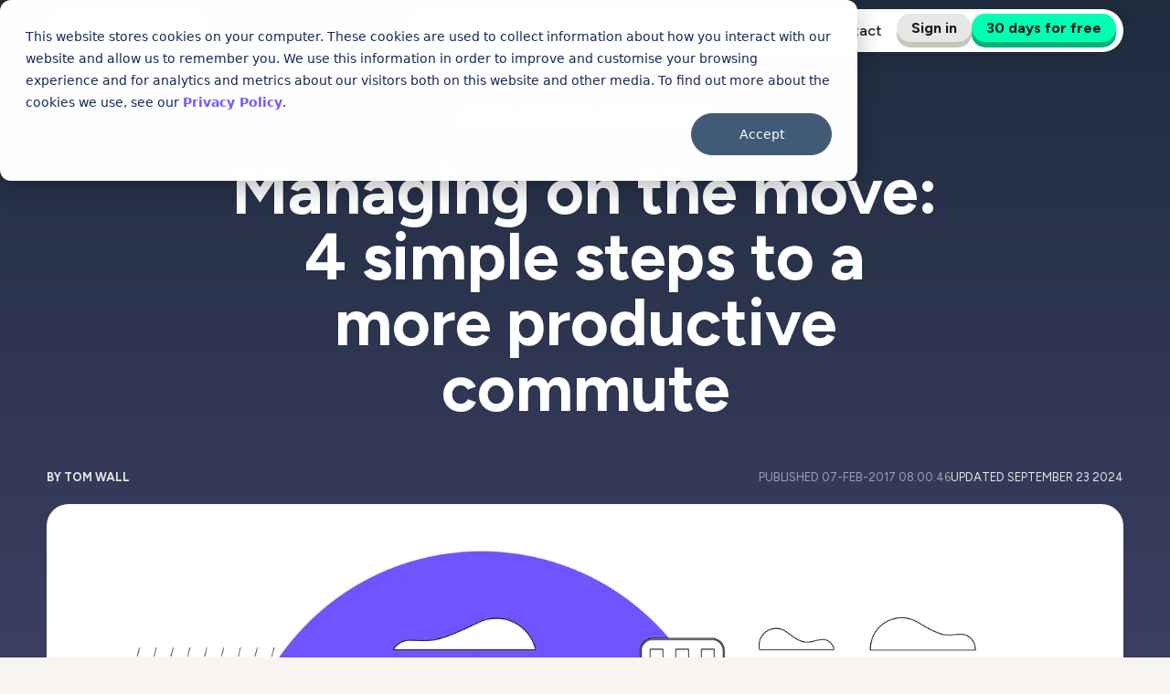

--- FILE ---
content_type: text/html; charset=UTF-8
request_url: https://www.turbinehq.com/blog/managing-move-productive-commute?ref=quuu&utm_content=buffer6981b&utm_medium=social&utm_source=twitter.com&utm_campaign=buffer
body_size: 9416
content:
<!doctype html><html lang="en-us"><head>
    <meta charset="utf-8">

    
    
      <title>Managing on the move: 4 simple steps to a more productive commute</title>
    

    
    
      <link rel="shortcut icon" href="https://www.turbinehq.com/hubfs/Turbine/Image/favicon.ico">
    

    
    <meta name="description" content="Learn how to stay productive on your early morning journey and burn through the tasks that keep you from reaching important goals.">

    
    
    <meta name="viewport" content="width=device-width, initial-scale=1">

    
    <meta property="og:description" content="Learn how to stay productive on your early morning journey and burn through the tasks that keep you from reaching important goals.">
    <meta property="og:title" content="Managing on the move: 4 simple steps to a more productive commute">
    <meta name="twitter:description" content="Learn how to stay productive on your early morning journey and burn through the tasks that keep you from reaching important goals.">
    <meta name="twitter:title" content="Managing on the move: 4 simple steps to a more productive commute">

    

    
  <style>
    :root {
      --nav-height-secondary-dynamic: 0px;
    }
  </style>

    <style>
a.cta_button{-moz-box-sizing:content-box !important;-webkit-box-sizing:content-box !important;box-sizing:content-box !important;vertical-align:middle}.hs-breadcrumb-menu{list-style-type:none;margin:0px 0px 0px 0px;padding:0px 0px 0px 0px}.hs-breadcrumb-menu-item{float:left;padding:10px 0px 10px 10px}.hs-breadcrumb-menu-divider:before{content:'›';padding-left:10px}.hs-featured-image-link{border:0}.hs-featured-image{float:right;margin:0 0 20px 20px;max-width:50%}@media (max-width: 568px){.hs-featured-image{float:none;margin:0;width:100%;max-width:100%}}.hs-screen-reader-text{clip:rect(1px, 1px, 1px, 1px);height:1px;overflow:hidden;position:absolute !important;width:1px}
</style>

<link rel="stylesheet" href="https://www.turbinehq.com/hubfs/hub_generated/template_assets/1/171333666432/1744353880376/template_index.min.css">
    

    

<script type="application/ld+json">
{
  "@context": "https://schema.org",
  "@type": "Corporation",
    
     "mainEntityOfPage":{
          "@type":"WebPage",
          "@id":"https://www.turbinehq.com/blog/managing-move-productive-commute",
          "description": "Learn how to stay productive on your early morning journey and burn through the tasks that keep you from reaching important goals."
     },
  
  "name": "Turbine",
  "alternateName": "TurbineHQ",
  "url": "https://www.turbinehq.com",
  "logo": "https://www.turbinehq.com/hubfs/Turbine_Logo_-_dark.png",
  "description": "Online purchase orders, time off, expenses and HR records.",
  "sameAs": [
    "https://www.facebook.com/TurbineHQcom-277247968993159/",
    "https://twitter.com/turbinehq",
    "https://www.linkedin.com/company/turbine-hq/",
    "https://www.turbinehq.com"
  ],
   "contactPoint": [
    {
      "@type": "ContactPoint",
      "telephone": "+442031417888",
      "contactType": "support",
      "email": "support@articulatemarketing.com",
	  "areaServed": ["US","GB","CA","150"],
      "availableLanguage": "en"
    }
  ]
}
</script>
<link rel="amphtml" href="https://www.turbinehq.com/blog/managing-move-productive-commute?hs_amp=true">

<meta property="og:image" content="https://www.turbinehq.com/hubfs/Turbine-Managing%20on%20the%20move-%204%20simple%20steps%20to%20a%20more%20productive%20commute-01.png">
<meta property="og:image:width" content="8000">
<meta property="og:image:height" content="4500">
<meta property="og:image:alt" content="Turbine-Managing on the move- 4 simple steps to a more productive commute-01">
<meta name="twitter:image" content="https://www.turbinehq.com/hubfs/Turbine-Managing%20on%20the%20move-%204%20simple%20steps%20to%20a%20more%20productive%20commute-01.png">
<meta name="twitter:image:alt" content="Turbine-Managing on the move- 4 simple steps to a more productive commute-01">

<meta property="og:url" content="https://www.turbinehq.com/blog/managing-move-productive-commute">
<meta name="twitter:card" content="summary_large_image">

<link rel="canonical" href="https://www.turbinehq.com/blog/managing-move-productive-commute">
<script type="application/ld+json">
 {
     "@context": "https://schema.org",
     "@type": "BlogPosting",
     "mainEntityOfPage":{
        "@type":"WebPage",
        "@id":"https://www.turbinehq.com/blog/managing-move-productive-commute"
     },
     "headline": "Managing on the move: 4 simple steps to a more productive commute",
     "image": {
          "@type": "ImageObject",
          "url": "https://www.turbinehq.com/hubfs/Turbine-Managing%20on%20the%20move-%204%20simple%20steps%20to%20a%20more%20productive%20commute-01.png"
     },
     "datePublished": "2017-02-07 08:00:46",
     "dateModified": "September 23, 2024, 2:12:00 PM",
     "author": {
         "@type": "Person",
         "name": "Tom Wall"
     },
     "description": "Learn how to stay productive on your early morning journey and burn through the tasks that keep you from reaching important goals.",
     
     "publisher": {
         "@type": "Organization",
         "name": "Turbine",
         "logo": {
     		 "@type": "ImageObject",
    		 "url": "https://www.turbinehq.com/hubfs/Turbine_Logo_-_dark.png"           
             }
     	 }
 }
 </script>
<meta property="og:type" content="article">
<link rel="alternate" type="application/rss+xml" href="https://www.turbinehq.com/blog/rss.xml">
<meta name="twitter:domain" content="www.turbinehq.com">
<meta name="twitter:site" content="@TurbineHQ">

<meta http-equiv="content-language" content="en-us">







  <meta name="generator" content="HubSpot"></head>

  <body>
    <div class="body-wrapper   hs-content-id-5934370842 hs-blog-post hs-blog-id-4008941314">
      
      
        <div data-global-resource-path="Turbine/templates/partials/header.html"><div id="hs_cos_wrapper_nav" class="hs_cos_wrapper hs_cos_wrapper_widget hs_cos_wrapper_type_module" style="" data-hs-cos-general-type="widget" data-hs-cos-type="module">






























  
  <div class="Nav--tracker"></div>
  <nav class="Nav Nav--disabled-secondary" aria-label="Main menu">
    
    <div class="Divider"></div>
    <div class="Nav__main">
      <div class="Nav--grid wrapper">
        

  
  
  

  <a class="Nav__logo" href="https://www.turbinehq.com">


  
  
  

  <img src="https://www.turbinehq.com/hubfs/turbinelogo.svg" alt="turbinelogo" width="400" height="400" loading="eager">

</a>


<div class="Nav--container">
  <div class="NavMenu">
    <div class="NavMenu--highlight"></div>
    <div class="NavMenu--row NavMenu--items-6">
      

      
      
      

      <div class="NavItem NavItem--parent">
        
  
  
  

  <a class="NavLink NavLink--root NavLink--unlinked" href="javascript:;">
        <div class="NavLink__label">
          Tour
          
            <div class="NavLink__chevron"></div>
          
        </div>
        </a>


        
          
  <div class="SubMenu SubMenu--cols-1" style="--sub-cols: 1">
    <div class="SubMenu--grid">
      
      
        
  
  <div class="MenuSubtitled">
    
    
  
  
  

  <a class="MenuSubtitled__item" href="https://www.turbinehq.com/turbine-overview">

    
      <div class="MenuSubtitled__icon--above">
  
</div>
    

    <div class="MenuSubtitled__title ">
      
      Overview
    </div>
    <div class="MenuSubtitled__subtitle"></div>
    </a>

    
    
  
  
  

  <a class="MenuSubtitled__item" href="https://www.turbinehq.com/purchase-orders">

    
      <div class="MenuSubtitled__icon--above">
  
</div>
    

    <div class="MenuSubtitled__title ">
      
      Purchase orders
    </div>
    <div class="MenuSubtitled__subtitle"></div>
    </a>

    
    
  
  
  

  <a class="MenuSubtitled__item" href="https://www.turbinehq.com/time-off-requests">

    
      <div class="MenuSubtitled__icon--above">
  
</div>
    

    <div class="MenuSubtitled__title ">
      
      Time off requests
    </div>
    <div class="MenuSubtitled__subtitle"></div>
    </a>

    
    
  
  
  

  <a class="MenuSubtitled__item" href="https://www.turbinehq.com/expenses">

    
      <div class="MenuSubtitled__icon--above">
  
</div>
    

    <div class="MenuSubtitled__title ">
      
      Expenses
    </div>
    <div class="MenuSubtitled__subtitle"></div>
    </a>

    
    
  
  
  

  <a class="MenuSubtitled__item" href="https://www.turbinehq.com/employee-database">

    
      <div class="MenuSubtitled__icon--above">
  
</div>
    

    <div class="MenuSubtitled__title ">
      
      Employee database
    </div>
    <div class="MenuSubtitled__subtitle"></div>
    </a>

    
  </div>

      
      
    </div>
  </div>

        
      </div>
      

      
      
      

      <div class="NavItem ">
        
  
  
  

  <a class="NavLink NavLink--root " href="https://www.turbinehq.com/integrations">
        <div class="NavLink__label">
          Integrations
          
        </div>
        </a>


        
      </div>
      

      
      
      

      <div class="NavItem ">
        
  
  
  

  <a class="NavLink NavLink--root " href="https://www.turbinehq.com/pricing">
        <div class="NavLink__label">
          Pricing
          
        </div>
        </a>


        
      </div>
      

      
      
      

      <div class="NavItem ">
        
  
  
  

  <a class="NavLink NavLink--root " href="https://www.turbinehq.com/blog">
        <div class="NavLink__label">
          Blog
          
        </div>
        </a>


        
      </div>
      

      
      
      

      <div class="NavItem ">
        
  
  
  

  <a class="NavLink NavLink--root " href="https://support.turbinehq.com/">
        <div class="NavLink__label">
          Support
          
        </div>
        </a>


        
      </div>
      

      
      
      

      <div class="NavItem ">
        
  
  
  

  <a class="NavLink NavLink--root " href="https://www.turbinehq.com/contact">
        <div class="NavLink__label">
          Contact
          
        </div>
        </a>


        
      </div>
      
    </div>

    
      <div class="NavActions">
  
  

    <div class="ButtonRow">
      

      
      
      

      
        <div class="Button Button--theme-light-black-grey-mid Button--filled " style="--button-background:var(--colour-light); --button-colour:var(--colour-black); --button-shadow:var(--colour-grey-mid);">
          
  
  
  

  <a class="" href="https://cdn.turbinehq.com/users/sign_in" target="_blank" rel="noopener">
          Sign in
          </a>

        </div>

      

      

      
      
      

      
        <div class="Button Button--theme-brand-black-brand-dark Button--filled " style="--button-background:var(--colour-brand); --button-colour:var(--colour-black); --button-shadow:var(--colour-brand-dark);">
          
  
  
  

  <a class="" href="https://cdn.turbinehq.com/companies/new?plan=21" target="_blank" rel="noopener">
          30 days for free
          </a>

        </div>

      

      
    </div>
  

</div>
    
  </div>
</div>



  <div class="Nav__toggle"></div>


      </div>
    </div>
  </nav>
</div></div>
      

      
      

  <main class="Post" id="main-content">
    <div class="PostHeader ">
  

  <div class="PostHeader--inner">
    <div class="wrapper">
      <div class="PostHeader--top">
        <div class="PostHeader__tags">
          
            
            <div class="TagRow">
              
              
                <a class="Tag" href="https://www.turbinehq.com/blog/topic/apps">Apps</a>
              
              
              
                <a class="Tag" href="https://www.turbinehq.com/blog/topic/business">Business</a>
              
              
              
                <a class="Tag" href="https://www.turbinehq.com/blog/topic/productivity">Productivity</a>
              
              
              
              
            </div>
          
        </div>

        <h1 class="PostHeader__title">Managing on the move: 4 simple steps to a more productive commute</h1>
        
        

        
        <div class="PostHeader__meta-row">
          <div class="PostHeader__meta">
            <a class="PostHeader__author" href="https://www.turbinehq.com/blog/author/tom-wall">
              By
              Tom Wall

              
            </a>

            <div class="PostHeader__dates">
              <time datetime="" class="PostHeader__published">
                Published
                <span>07-Feb-2017 08:00:46</span>
              </time>

              
                

                <time class="PostHeader__updated" datetime="https://www.turbinehq.com/blog/author/tom-wall">
                  <span> Updated</span>
                  <span>September 23 2024</span>
                </time>
              
            </div>
          </div>
        </div>
      </div>

      
        <div class="PostHeader__image">
          <img width="1600" height="1000" loading="eager" src="https://www.turbinehq.com/hs-fs/hubfs/Turbine-Managing%20on%20the%20move-%204%20simple%20steps%20to%20a%20more%20productive%20commute-01.png?width=1600&amp;height=1000&amp;name=Turbine-Managing%20on%20the%20move-%204%20simple%20steps%20to%20a%20more%20productive%20commute-01.png" alt="Turbine-Managing on the move- 4 simple steps to a more productive commute-01" srcset="https://www.turbinehq.com/hs-fs/hubfs/Turbine-Managing%20on%20the%20move-%204%20simple%20steps%20to%20a%20more%20productive%20commute-01.png?width=800&amp;height=500&amp;name=Turbine-Managing%20on%20the%20move-%204%20simple%20steps%20to%20a%20more%20productive%20commute-01.png 800w, https://www.turbinehq.com/hs-fs/hubfs/Turbine-Managing%20on%20the%20move-%204%20simple%20steps%20to%20a%20more%20productive%20commute-01.png?width=1600&amp;height=1000&amp;name=Turbine-Managing%20on%20the%20move-%204%20simple%20steps%20to%20a%20more%20productive%20commute-01.png 1600w, https://www.turbinehq.com/hs-fs/hubfs/Turbine-Managing%20on%20the%20move-%204%20simple%20steps%20to%20a%20more%20productive%20commute-01.png?width=2400&amp;height=1500&amp;name=Turbine-Managing%20on%20the%20move-%204%20simple%20steps%20to%20a%20more%20productive%20commute-01.png 2400w, https://www.turbinehq.com/hs-fs/hubfs/Turbine-Managing%20on%20the%20move-%204%20simple%20steps%20to%20a%20more%20productive%20commute-01.png?width=3200&amp;height=2000&amp;name=Turbine-Managing%20on%20the%20move-%204%20simple%20steps%20to%20a%20more%20productive%20commute-01.png 3200w, https://www.turbinehq.com/hs-fs/hubfs/Turbine-Managing%20on%20the%20move-%204%20simple%20steps%20to%20a%20more%20productive%20commute-01.png?width=4000&amp;height=2500&amp;name=Turbine-Managing%20on%20the%20move-%204%20simple%20steps%20to%20a%20more%20productive%20commute-01.png 4000w, https://www.turbinehq.com/hs-fs/hubfs/Turbine-Managing%20on%20the%20move-%204%20simple%20steps%20to%20a%20more%20productive%20commute-01.png?width=4800&amp;height=3000&amp;name=Turbine-Managing%20on%20the%20move-%204%20simple%20steps%20to%20a%20more%20productive%20commute-01.png 4800w" sizes="(max-width: 1600px) 100vw, 1600px">
        </div>
      
    </div>
  </div>
</div>



  



    <div class="wrapper">
      <div class="Post--container">

        <article class="Post__article">
          <span id="hs_cos_wrapper_post_body" class="hs_cos_wrapper hs_cos_wrapper_meta_field hs_cos_wrapper_type_rich_text" style="" data-hs-cos-general-type="meta_field" data-hs-cos-type="rich_text"><p>More than 11 million of us travel to work every day, spending an average of <a href="https://www.tuc.org.uk/news/number-commuters-spending-more-two-hours-travelling-and-work-72-last-decade-says-tuc">55 minutes&nbsp;getting from A to B</a>. That’s a lot of time to sit twiddling your thumbs, which is why the most effective managers step into the office long before they reach their destination. A productive commute is the best way to start you day.</p>
<!--more-->
<p><a href="https://www.itv.com/news/london/2013-05-21/londoners-endure-longest-commuting-times-in-uk/">One in 10 commuters say they can’t perform their job effectively</a> unless they work during their travels. They’re certain there aren’t enough hours in the day to get things done. But finding ways to clear your task list and increase productivity is the key to moving forwards.</p>
<p><strong>Never use your commute to chip away at important goals</strong>. Instead, burn through the tasks that prevent you from reaching them. Here are four ways to get the most out of <a href="/blog/zombie-guide-to-remote-working" rel=" noopener">your commute</a>.</p>
<h2>1. Delegate to your smartphone</h2>
<p>Task management, bookkeeping, <a href="/blog/guide-to-purchase-orders">purchase orders</a>: they all get in the way of progress. You’re not a bureaucrat. You got into business to build a career and make a difference. But you still need to check these tasks off your list.</p>
<p></p><div class="hs-cta-embed hs-cta-simple-placeholder hs-cta-embed-179194264153" style="max-width:100%; max-height:100%; width:1000px;height:167px" data-hubspot-wrapper-cta-id="179194264153">
  <a href="/hs/cta/wi/redirect?encryptedPayload=AVxigLIVduAeWKy5oCZ8ViVAOMZMWBg6q0WWkl5ZVsmKb7qDQaxuVlR7VjPaimh%2BzIQNqt%2BbcM1BbnRCK6f5m8DcJzL6s0AMmiZY1syi%2F3ou7joaesykIMGQYqynomgbaECs28viPxZrRYu0a5%2Bn6Pet%2FmxtgVO5kc8868SqFI2o%2BrW63ItYdv3zL3BV8QERUnVv8BaTWYxcUpgcug%3D%3D&amp;webInteractiveContentId=179194264153&amp;portalId=2183131" target="_blank" rel="noopener" crossorigin="anonymous">
    <img alt="CTA-Your_office_in_a_backpack-Thin" loading="lazy" src="https://no-cache.hubspot.com/cta/default/2183131/interactive-179194264153.png" style="height: 100%; width: 100%; object-fit: fill" onerror="this.style.display='none'">
  </a>
</div>
<p></p>
<p>If you struggle to hand-off your workload, aim for the next best thing: automation. <strong>Cloud-based technology makes mobile management seamless</strong> so you can complete administrative tasks between stations.</p>
<p>Choose productivity apps that streamline each aspect of your working day:</p>
<ul>
<li><strong>Project management </strong>- <a href="https://www.jivesoftware.com/producteev/">Producteev</a>, <a href="https://asana.com/">Asana</a> and <a href="https://basecamp.com/2">Basecamp</a></li>
<li><strong>Accounting </strong>– <a href="https://www.xero.com/uk/">Xero</a> and <a href="https://www.freshbooks.com/en-gb/">Freshbooks</a></li>
<li><strong>Admin and HR </strong>– <a href="/turbine-overview">Turbine</a></li>
<li><strong>Sales prospecting </strong>– <a href="https://business.linkedin.com/sales-solutions/sales-navigator">LinkedIn Sales Navigator</a></li>
<li><strong>Communication </strong>– <a href="https://slack.com/intl/en-gb/?eu_nc=1">Slack</a> and <a href="https://www.yammer.com/">Yammer</a></li>
<li><strong>Marketing and CRM </strong>– <a href="https://www.hubspot.com/">Hubspot</a> and <a href="https://www.salesforce.com/uk/solutions/mobile/overview/">Salesforce</a></li>
</ul>
<h2>2. Plan the journey ahead</h2>
<p>Since you’ll be on the go for the next 14 hours or more, it’s wise to know the direction you’re heading in. Setting daily goals helps you stay grounded even you’re swept off your feet.</p>
<p>‘If you can knock out three important tasks every day, you’re in excellent shape’, says productivity guru, <a href="https://twitter.com/RachelRofe">Rachel Rofé</a>. Your morning commute is the perfect time to think about which three tasks you can feasibly achieve during the rest of your working day.</p>
<p>Align your task list to the time you have available, and if your schedule is busy, make time where you can. If a non-vital meeting will prevent you from reaching these goals, scrap it. If your inbox bleeds into your thinking time, mute it until you’ve made progress.</p>
<p>Need a helping hand? Try using <a href="https://momentumdash.com/">Momentum</a>&nbsp;or <a href="https://www.wunderlist.com">Wunderlist</a> to centralise your thoughts. Then check out this list of <a href="https://www.shopify.co.uk/blog/120436229-time-management-tips">expert time-management tips</a>.</p>
<h2>3. Prioritise your work schedule</h2>
<p><strong>Prioritisation is key to reaching lofty goals</strong>. <a href="http://www.apa.org/research/action/multitask.aspx">Multitasking costs you up to 40 percent of productive time</a>, states research from the American Psychological Association. Rather than giving multiple tasks a fraction of your attention, prioritise one thing at a time and keep focused. When you prepare during your commute you arrive at work with a stronger idea of what you need to do.</p>
<p>The email landslide buries everyone. It’s how you cope with the deluge that matters.&nbsp;But what if you could prioritise this task for the start of your day and narrow that time down to one productive commute?</p>
<p><a href="https://sparkmailapp.com/">Spark</a> helps streamline your work schedule ahead of time.</p>
<h2>4. Stay in touch with your bubble</h2>
<p>It’s easy to forget about your competitors when you’re laser-focused on your own ambitions. But <a href="https://blog.hubspot.com/marketing/eight-ways-to-stay-on-the-cutting-edge#sm.00001ucspheae9fkuqav7ziapgv9d">knowing your industry</a> inside out will help you carve a customer-centric niche. Use your commute to <strong>brush up on relevant trends</strong> and see the bigger picture. There are tonnes of great tools available for this purpose:</p>
<ul>
<li><a href="https://buzzsumo.com/">Buzzsumo</a></li>
<li><a href="https://play.google.com/store/apps/details?id=flipboard.app&amp;hl=en_GB">Flipboard</a></li>
<li><a href="https://coolhunting.com/">CoolHunting</a></li>
<li><a href="https://stirr.com">Circa News</a></li>
<li><a href="https://feedly.com/i/welcome">Feedly</a></li>
<li><a href="https://www.reddit.com/">Reddit</a></li>
<li><a href="https://www.quora.com/">Quora</a></li>
</ul>
<h2>Reclaim your commute time</h2>
<p>Remember: it is possible to get a productive commute. A few good apps and a different approach are all it takes to turn a mindless journey into a meaningful pursuit.</p>
<p></p><div class="hs-cta-embed hs-cta-simple-placeholder hs-cta-embed-179194264153" style="max-width:100%; max-height:100%; width:1000px;height:167px" data-hubspot-wrapper-cta-id="179194264153">
  <a href="/hs/cta/wi/redirect?encryptedPayload=AVxigLIVduAeWKy5oCZ8ViVAOMZMWBg6q0WWkl5ZVsmKb7qDQaxuVlR7VjPaimh%2BzIQNqt%2BbcM1BbnRCK6f5m8DcJzL6s0AMmiZY1syi%2F3ou7joaesykIMGQYqynomgbaECs28viPxZrRYu0a5%2Bn6Pet%2FmxtgVO5kc8868SqFI2o%2BrW63ItYdv3zL3BV8QERUnVv8BaTWYxcUpgcug%3D%3D&amp;webInteractiveContentId=179194264153&amp;portalId=2183131" target="_blank" rel="noopener" crossorigin="anonymous">
    <img alt="CTA-Your_office_in_a_backpack-Thin" loading="lazy" src="https://no-cache.hubspot.com/cta/default/2183131/interactive-179194264153.png" style="height: 100%; width: 100%; object-fit: fill" onerror="this.style.display='none'">
  </a>
</div>
<p></p></span>
        </article>

        <aside class="PostSidebar">
          <div class="PostSidebar__title">Share</div>
          



<div class="SocialShare">
  

  <div class="SocialShare--row">
    
    
    <a title="Share on linkedin" class="SocialShare__link" href="http://www.linkedin.com/shareArticle?mini=true&amp;url=https://www.turbinehq.com/blog/managing-move-productive-commute&amp;utm_medium=social&amp;utm_source=linkedin" target="_blank" rel="noopener">
      <img class="SocialShare__icon" src="https://www.turbinehq.com/hubfs/raw_assets/public/Turbine/images/icons/linkedin.svg" alt="Share on linkedin" width="32" height="32" loading="lazy">
    </a>
    
    
    <a title="Share on facebook" class="SocialShare__link" href="http://www.facebook.com/share.php?u=https://www.turbinehq.com/blog/managing-move-productive-commute&amp;utm_medium=social&amp;utm_source=facebook" target="_blank" rel="noopener">
      <img class="SocialShare__icon" src="https://www.turbinehq.com/hubfs/raw_assets/public/Turbine/images/icons/facebook.svg" alt="Share on facebook" width="32" height="32" loading="lazy">
    </a>
    

    
      <div title="Copy article link" class="SocialShare__copy">
        <img class="SocialShare__icon SocialShare__icon--copy" src="https://www.turbinehq.com/hubfs/raw_assets/public/Turbine/images/icons/copy.svg" alt="Copy to clipboard" width="32" height="32" loading="lazy">
      </div>
    
  </div>
</div>
        </aside>

        
      </div>
    </div>

    
    <div class="RelatedPosts">
      <div class="wrapper">
        <h2 class="RelatedPosts__title">Related articles</h2>
        
        <div class="grid grid--cols-3">
          

          
  
            

  <div class="PostCard" style="
      --card-background: var(--colour-grey);
      --card-colour: var(--colour-black);
    ">
    <div class="PostCard--top">
      <div class="PostCard__image">
        <img loading="lazy" width="800" height="500" src="https://www.turbinehq.com/hs-fs/hubfs/AdobeStock_102080955-1-1.jpeg?width=800&amp;height=500&amp;name=AdobeStock_102080955-1-1.jpeg" alt="AdobeStock_102080955" srcset="https://www.turbinehq.com/hs-fs/hubfs/AdobeStock_102080955-1-1.jpeg?width=400&amp;height=250&amp;name=AdobeStock_102080955-1-1.jpeg 400w, https://www.turbinehq.com/hs-fs/hubfs/AdobeStock_102080955-1-1.jpeg?width=800&amp;height=500&amp;name=AdobeStock_102080955-1-1.jpeg 800w, https://www.turbinehq.com/hs-fs/hubfs/AdobeStock_102080955-1-1.jpeg?width=1200&amp;height=750&amp;name=AdobeStock_102080955-1-1.jpeg 1200w, https://www.turbinehq.com/hs-fs/hubfs/AdobeStock_102080955-1-1.jpeg?width=1600&amp;height=1000&amp;name=AdobeStock_102080955-1-1.jpeg 1600w, https://www.turbinehq.com/hs-fs/hubfs/AdobeStock_102080955-1-1.jpeg?width=2000&amp;height=1250&amp;name=AdobeStock_102080955-1-1.jpeg 2000w, https://www.turbinehq.com/hs-fs/hubfs/AdobeStock_102080955-1-1.jpeg?width=2400&amp;height=1500&amp;name=AdobeStock_102080955-1-1.jpeg 2400w" sizes="(max-width: 800px) 100vw, 800px">
      </div>

      
      <div class="PostCard__content">
        <div class="PostCard__tags">
          
          
          
            <a class="Tag" href="https://www.turbinehq.com/blog/topic/efficiency">Efficiency</a>
          
          
          
          
            <a class="Tag" href="https://www.turbinehq.com/blog/topic/productivity">Productivity</a>
          
          
          
          
            <a class="Tag" href="https://www.turbinehq.com/blog/topic/timekeeping">Timekeeping</a>
          
          
        </div>

        <div class="PostCard__text flow--s">
          <a class="PostCard__link" href="https://www.turbinehq.com/blog/time-management">
            <h3 class="PostCard__title">The best kept secrets: advice from the time management gurus</h3>
          </a>

          <p class="PostCard__summary">
            
            
              Few of us would admit to working stupidly. Yet how often do you get to the end of a day and wonder where the time went? It’s possible to be...
            
          </p>

          
          <p class="PostCard__author">
            <span class="PostCard__author-label">By</span>
            Matthew Stibbe
          </p>
        </div>
      </div>
    </div>
  </div>


          

  
            

  <div class="PostCard" style="
      --card-background: var(--colour-grey);
      --card-colour: var(--colour-black);
    ">
    <div class="PostCard--top">
      <div class="PostCard__image">
        <img loading="lazy" width="800" height="500" src="https://www.turbinehq.com/hs-fs/hubfs/AdobeStock_1247716.jpeg?width=800&amp;height=500&amp;name=AdobeStock_1247716.jpeg" alt="AdobeStock_1247716" srcset="https://www.turbinehq.com/hs-fs/hubfs/AdobeStock_1247716.jpeg?width=400&amp;height=250&amp;name=AdobeStock_1247716.jpeg 400w, https://www.turbinehq.com/hs-fs/hubfs/AdobeStock_1247716.jpeg?width=800&amp;height=500&amp;name=AdobeStock_1247716.jpeg 800w, https://www.turbinehq.com/hs-fs/hubfs/AdobeStock_1247716.jpeg?width=1200&amp;height=750&amp;name=AdobeStock_1247716.jpeg 1200w, https://www.turbinehq.com/hs-fs/hubfs/AdobeStock_1247716.jpeg?width=1600&amp;height=1000&amp;name=AdobeStock_1247716.jpeg 1600w, https://www.turbinehq.com/hs-fs/hubfs/AdobeStock_1247716.jpeg?width=2000&amp;height=1250&amp;name=AdobeStock_1247716.jpeg 2000w, https://www.turbinehq.com/hs-fs/hubfs/AdobeStock_1247716.jpeg?width=2400&amp;height=1500&amp;name=AdobeStock_1247716.jpeg 2400w" sizes="(max-width: 800px) 100vw, 800px">
      </div>

      
      <div class="PostCard__content">
        <div class="PostCard__tags">
          
          
          
            <a class="Tag" href="https://www.turbinehq.com/blog/topic/purchases">Purchases</a>
          
          
          
          
            <a class="Tag" href="https://www.turbinehq.com/blog/topic/suppliers">suppliers</a>
          
          
          
          
            <a class="Tag" href="https://www.turbinehq.com/blog/topic/communication">Communication</a>
          
          
          
          
          
          
          
          
        </div>

        <div class="PostCard__text flow--s">
          <a class="PostCard__link" href="https://www.turbinehq.com/blog/negotiation-tricks-suppliers">
            <h3 class="PostCard__title">5 negotiation tricks to get more from your suppliers</h3>
          </a>

          <p class="PostCard__summary">
            
            
              Definitely don't begin by bellowing down the phone; you won't make any friends.
            
          </p>

          
          <p class="PostCard__author">
            <span class="PostCard__author-label">By</span>
            Toby Knott
          </p>
        </div>
      </div>
    </div>
  </div>


          

  
            

  <div class="PostCard" style="
      --card-background: var(--colour-grey);
      --card-colour: var(--colour-black);
    ">
    <div class="PostCard--top">
      <div class="PostCard__image">
        <img loading="lazy" width="800" height="500" src="https://www.turbinehq.com/hubfs/Turbine-Small%20business,%20small%20budget-%20How%20to%20make%20your%20money%20last-01.svg" alt="Turbine-Small business, small budget- How to make your money last-01">
      </div>

      
      <div class="PostCard__content">
        <div class="PostCard__tags">
          
          
          
            <a class="Tag" href="https://www.turbinehq.com/blog/topic/advice">Advice</a>
          
          
          
          
            <a class="Tag" href="https://www.turbinehq.com/blog/topic/workplace-automation">workplace automation</a>
          
          
          
          
            <a class="Tag" href="https://www.turbinehq.com/blog/topic/small-business">Small business</a>
          
          
        </div>

        <div class="PostCard__text flow--s">
          <a class="PostCard__link" href="https://www.turbinehq.com/blog/make-your-money-last">
            <h3 class="PostCard__title">Small business, small budget: How to make your money last</h3>
          </a>

          <p class="PostCard__summary">
            
            
              If you’re running a small business, you won’t find it revolutionary when we say that making your money go as far as possible is one of the...
            
          </p>

          
          <p class="PostCard__author">
            <span class="PostCard__author-label">By</span>
            Alex Cohen
          </p>
        </div>
      </div>
    </div>
  </div>


          


        </div>
      </div>
    </div>
  </main>


      
      
        <div data-global-resource-path="Turbine/templates/partials/footer.html"><div id="hs_cos_wrapper_footer" class="hs_cos_wrapper hs_cos_wrapper_widget hs_cos_wrapper_type_module" style="" data-hs-cos-general-type="widget" data-hs-cos-type="module">











<footer class="Footer">
  <div class="wrapper">
    <div class="Footer--grid">
      
  <div class="Footer--top">
    <div class="Footer--left">
      
  
  
  

  <a class="Footer__logo" href="https://www.turbinehq.com">
      

  
  
  

  <img src="https://www.turbinehq.com/hubfs/Turbine%20June2018%20Folder/Images/turbinelogo.svg" alt="Turbine logo" width="200" height="400" loading="lazy">

      </a>

      

      

      

      

      
        <div class="FooterSocial">
          
            <div class="Footer__heading">Follow us</div>
          
          <div class="FooterSocial--row">
            

            
            
  
  
  

  <a class="FooterSocial__item" href="https://www.facebook.com/TurbineHQcom-277247968993159/" target="_blank" rel="nofollow noopener" aria-label="Facebook Square">
            <div class="FooterSocial__icon Icon" style="--icon-colour:#eaebe3;">
              <svg version="1.0" xmlns="http://www.w3.org/2000/svg" viewbox="0 0 448 512" aria-hidden="true"><g id="Facebook Square1_layer"><path d="M400 32H48A48 48 0 0 0 0 80v352a48 48 0 0 0 48 48h137.25V327.69h-63V256h63v-54.64c0-62.15 37-96.48 93.67-96.48 27.14 0 55.52 4.84 55.52 4.84v61h-31.27c-30.81 0-40.42 19.12-40.42 38.73V256h68.78l-11 71.69h-57.78V480H400a48 48 0 0 0 48-48V80a48 48 0 0 0-48-48z" /></g></svg>
            </div>
            </a>


            

            
            
  
  
  

  <a class="FooterSocial__item" href="https://www.linkedin.com/company/turbine-hq/" target="_blank" rel="nofollow noopener" aria-label="LinkedIn">
            <div class="FooterSocial__icon Icon" style="--icon-colour:#eaebe3;">
              <svg version="1.0" xmlns="http://www.w3.org/2000/svg" viewbox="0 0 448 512" aria-hidden="true"><g id="LinkedIn1_layer"><path d="M416 32H31.9C14.3 32 0 46.5 0 64.3v383.4C0 465.5 14.3 480 31.9 480H416c17.6 0 32-14.5 32-32.3V64.3c0-17.8-14.4-32.3-32-32.3zM135.4 416H69V202.2h66.5V416zm-33.2-243c-21.3 0-38.5-17.3-38.5-38.5S80.9 96 102.2 96c21.2 0 38.5 17.3 38.5 38.5 0 21.3-17.2 38.5-38.5 38.5zm282.1 243h-66.4V312c0-24.8-.5-56.7-34.5-56.7-34.6 0-39.9 27-39.9 54.9V416h-66.4V202.2h63.7v29.2h.9c8.9-16.8 30.6-34.5 62.9-34.5 67.2 0 79.7 44.3 79.7 101.9V416z" /></g></svg>
            </div>
            </a>


            

            
            
  
  
  

  <a class="FooterSocial__item" href="https://www.turbinehq.com/blog/rss.xml" target="_blank" rel="nofollow noopener" aria-label="Square Rss">
            <div class="FooterSocial__icon Icon" style="--icon-colour:#eaebe3;">
              <svg version="1.0" xmlns="http://www.w3.org/2000/svg" viewbox="0 0 448 512" aria-hidden="true"><g id="Square Rss1_layer"><path d="M64 32C28.7 32 0 60.7 0 96V416c0 35.3 28.7 64 64 64H384c35.3 0 64-28.7 64-64V96c0-35.3-28.7-64-64-64H64zM96 136c0-13.3 10.7-24 24-24c137 0 248 111 248 248c0 13.3-10.7 24-24 24s-24-10.7-24-24c0-110.5-89.5-200-200-200c-13.3 0-24-10.7-24-24zm0 96c0-13.3 10.7-24 24-24c83.9 0 152 68.1 152 152c0 13.3-10.7 24-24 24s-24-10.7-24-24c0-57.4-46.6-104-104-104c-13.3 0-24-10.7-24-24zm0 120a32 32 0 1 1 64 0 32 32 0 1 1 -64 0z" /></g></svg>
            </div>
            </a>


            
          </div>
        </div>
      
    </div>
    <div class="Footer--right">
      <div class="Footer__menu-row">
        
        <div class="Footer__menu">
          <div class="Footer__heading">Useful links</div>
          <span id="hs_cos_wrapper_footer_" class="hs_cos_wrapper hs_cos_wrapper_widget hs_cos_wrapper_type_menu" style="" data-hs-cos-general-type="widget" data-hs-cos-type="menu"><div id="hs_menu_wrapper_footer_" class="hs-menu-wrapper active-branch flyouts hs-menu-flow-horizontal" role="navigation" data-sitemap-name="default" data-menu-id="92638562605" aria-label="Navigation Menu">
 <ul role="menu">
  <li class="hs-menu-item hs-menu-depth-1" role="none"><a href="https://www.turbinehq.com/blog" role="menuitem">Blog</a></li>
  <li class="hs-menu-item hs-menu-depth-1" role="none"><a href="https://support.turbinehq.com/" role="menuitem">Support</a></li>
  <li class="hs-menu-item hs-menu-depth-1" role="none"><a href="https://www.turbinehq.com/integrations" role="menuitem">Integrations</a></li>
  <li class="hs-menu-item hs-menu-depth-1" role="none"><a href="https://www.turbinehq.com/contact" role="menuitem">Contact</a></li>
 </ul>
</div></span>
        </div>
        
        
          <div class="Footer__menu">
            <div class="Footer__heading">Latest posts</div>
            <ul>
              
              
              <li>
                <a href="https://www.turbinehq.com/blog/hr-blogs">11 essential HR blogs</a>
              </li>
              
              <li>
                <a href="https://www.turbinehq.com/blog/18-companies-hiring-remote-workers-in-2020">The best 18 companies who will (probably) hire remote workers in 2020</a>
              </li>
              
              <li>
                <a href="https://www.turbinehq.com/blog/8-tips-for-improving-expense-management">8 tips for improving your expense management</a>
              </li>
              
            </ul>
          </div>
        
      </div>
    </div>
  </div>

      
  <div class="Footer--middle">
    <div class="Footer__contact"></div>
    <div class="Footer__address"></div>
  </div>

      
  <div class="Footer--bottom">
    <div class="Footer__legal-copy">Copyright © Turbine, 2010 - 2026. All rights reserved.</div>
    <div class="Footer__legal-menu Footer__menu">
      <span id="hs_cos_wrapper_footer_" class="hs_cos_wrapper hs_cos_wrapper_widget hs_cos_wrapper_type_menu" style="" data-hs-cos-general-type="widget" data-hs-cos-type="menu"><div id="hs_menu_wrapper_footer_" class="hs-menu-wrapper active-branch flyouts hs-menu-flow-horizontal" role="navigation" data-sitemap-name="default" data-menu-id="92639335596" aria-label="Navigation Menu">
 <ul role="menu"></ul>
</div></span>
    </div>
  </div>

    </div>
  </div>
</footer>

</div></div>
      
    </div>

    
    
<!-- HubSpot performance collection script -->
<script defer src="/hs/hsstatic/content-cwv-embed/static-1.1293/embed.js"></script>

      <script defer src="https://www.turbinehq.com/hs-fs/hub/2183131/hub_generated/template_assets/171333760021/1728656221881/Turbine/index.min.js"></script>
    
<script>
var hsVars = hsVars || {}; hsVars['language'] = 'en-us';
</script>

<script src="/hs/hsstatic/cos-i18n/static-1.53/bundles/project.js"></script>
<script defer src="https://www.turbinehq.com/hubfs/hub_generated/module_assets/1/171333760053/1744479790174/module_nav.min.js"></script>

    <script>
      document.addEventListener("DOMContentLoaded", function () {
        const postHeader = document.querySelector(".PostHeader");

        if (postHeader) {
          setTimeout(function () {
            postHeader.classList.add("animate");
          }, 50); // 50ms delay to ensure initial styles are applied
        } else {
          console.log(".PostHeader not found");
        }
      });
    </script>
  
<!-- Start of Web Interactives Embed Code -->
<script defer src="https://js.hubspot.com/web-interactives-embed.js" type="text/javascript" id="hubspot-web-interactives-loader" data-loader="hs-previewer" data-hsjs-portal="2183131" data-hsjs-env="prod" data-hsjs-hublet="na1"></script>
<!-- End of Web Interactives Embed Code -->
<script src="https://www.turbinehq.com/hubfs/hub_generated/module_assets/1/171860149141/1744479792243/module_social_share.min.js"></script>
<script src="/hs/hsstatic/keyboard-accessible-menu-flyouts/static-1.17/bundles/project.js"></script>

<!-- Start of HubSpot Analytics Code -->
<script type="text/javascript">
var _hsq = _hsq || [];
_hsq.push(["setContentType", "blog-post"]);
_hsq.push(["setCanonicalUrl", "https:\/\/www.turbinehq.com\/blog\/managing-move-productive-commute"]);
_hsq.push(["setPageId", "5934370842"]);
_hsq.push(["setContentMetadata", {
    "contentPageId": 5934370842,
    "legacyPageId": "5934370842",
    "contentFolderId": null,
    "contentGroupId": 4008941314,
    "abTestId": null,
    "languageVariantId": 5934370842,
    "languageCode": "en-us",
    
    
}]);
</script>

<script type="text/javascript" id="hs-script-loader" async defer src="/hs/scriptloader/2183131.js"></script>
<!-- End of HubSpot Analytics Code -->


<script type="text/javascript">
var hsVars = {
    render_id: "9d9b9912-a37f-48d4-b13a-c1eba75cd150",
    ticks: 1767757935588,
    page_id: 5934370842,
    
    content_group_id: 4008941314,
    portal_id: 2183131,
    app_hs_base_url: "https://app.hubspot.com",
    cp_hs_base_url: "https://cp.hubspot.com",
    language: "en-us",
    analytics_page_type: "blog-post",
    scp_content_type: "",
    
    analytics_page_id: "5934370842",
    category_id: 3,
    folder_id: 0,
    is_hubspot_user: false
}
</script>


<script defer src="/hs/hsstatic/HubspotToolsMenu/static-1.432/js/index.js"></script>






    
  
</body></html>

--- FILE ---
content_type: text/css
request_url: https://www.turbinehq.com/hubfs/hub_generated/template_assets/1/171333666432/1744353880376/template_index.min.css
body_size: 16689
content:
:root{--base-size:16px;--wrapper:95rem;--wrapper-wide:120rem;--nav-height-secondary:var(--nav-height-secondary-dynamic);--nav-logo-height:20px;--nav-height:66px;--offset-top:calc(var(--nav-height-secondary) + var(--nav-height));--margin:1.5rem;--gutter:1.5rem;--vertical-spacing:2rem;--max-article-width:100%;--colour-brand:#00ffb1;--colour-brand-rgb:0,255,177;--colour-brand-dark:#00b37d;--colour-green:var(--colour-brand);--colour-purple:#6e5cff;--colour-purple-dark:#2a1b9a;--colour-lilac-dark:#524d7e;--colour-lilac-darker:#1f2c3e;--colour-white:#fff;--colour-black:#181a20;--colour-background:#f8f4f1;--colour-light:#e7e7e7;--colour-dark:#000;--colour-grey-light:#dadcd1;--colour-grey-mid:#c5c7ba;--colour-grey:var(--colour-grey-mid);--colour-grey-dark:#726b65;--colour-grey-darker:#3c3b39;--gradient-primary:linear-gradient(120deg,#00ffb1,#9bc6f8);--gradient-primary-vertical:linear-gradient(180deg,var(--colour-brand),#f137b2);--gradient-dark:linear-gradient(90deg,#181a20,#26282c);--gradient-dark-vertical:linear-gradient(180deg,var(--colour-lilac-darker) 0%,var(--colour-lilac-dark) 100%);--gradient-light:linear-gradient(90deg,#f4e7e2,#fffaf4);--gradient-light-vertical:linear-gradient(180deg,#f4e7e2,#fffaf4);--colour-error:#d7003d;--colour-success:#229958;--colour-heading:var(--colour-black);--colour-body:#2e3036;--colour-link:var(--colour-purple);--font-family-body:"Figtree",Helvetica,Arial,sans-serif;--font-family-heading:"Figtree",Helvetica,Arial,sans-serif;--font-family-mono:"Figtree",Helvetica,Arial,sans-serif;--font-weight-light:300;--font-weight-regular:400;--font-weight-medium:500;--font-weight-semibold:600;--font-weight-bold:700;--fs-xxs:13px;--fs-xs:clamp(0.89rem,0.05vw + 0.87rem,0.94rem);--fs-base:clamp(1rem,0.14vw + 0.96rem,1.13rem);--fs-s:clamp(1.13rem,0.25vw + 1.05rem,1.35rem);--fs-m:clamp(1.27rem,0.39vw + 1.15rem,1.62rem);--fs-l:clamp(1.42rem,0.58vw + 1.25rem,1.94rem);--fs-xl:clamp(1.6rem,0.81vw + 1.36rem,2.33rem);--fs-xxl:clamp(1.8rem,1.11vw + 1.47rem,2.8rem);--fs-dxs:clamp(2.03rem,1.48vw + 1.58rem,3.36rem);--fs-ds:clamp(2.28rem,1.94vw + 1.7rem,4.03rem);--fs-dm:clamp(2.57rem,2.52vw + 1.81rem,4.84rem);--fs-dl:clamp(2.89rem,3.24vw + 1.91rem,5.8rem);--fs-dxl:clamp(3.25rem,4.13vw + 2.01rem,6.97rem);--fs-dxxl:clamp(3.65rem,5.23vw + 2.08rem,8.36rem);--lh-base:172%;--lh-xs:148%;--lh-s:140%;--lh-m:132%;--lh-l:128%;--lh-xl:116%;--lh-xxl:110%;--lh-dxs:100%;--lh-ds:100%;--lh-dm:100%;--lh-dl:100%;--lh-dxl:100%;--lh-dxxl:100%;--fs-p:var(--fs-base);--fs-h6:var(--fs-base);--fs-h5:var(--fs-xs);--fs-h4:var(--fs-s);--fs-h3:var(--fs-m);--fs-h2:var(--fs-xl);--fs-h1:var(--fs-dxs);--lh-body:172%;--lh-h1:110%;--lh-h2:116%;--lh-h3:128%;--lh-h4:132%;--lh-h5:140%;--lh-h6:148%;--supertitle-radius:0;--supertitle-size:var(--fs-xs);--suerptitle-weight:var(--font-weight-medium);--supertitle-line-height:var(--lh-xs);--supertitle-padding:0;--supertitle-background:none;--supertitle-colour:var(--colour-dark);--supertitle-border:none;--flow:1.5em;--nav-logo-width:10rem;--nav-link-size:1rem;--footer-text-colour:var(--colour-white);--footer-text-size:var(--fs-xs);--footer-title-colour:var(--colour-white);--footer-link-size:var(--fs-xs);--footer-link-colour:var(--colour-white);--footer-link-hover:var(--colour-brand);--base-radius:1rem;--box-shadow-soft:0px 0px 0px 1px rgba(0,0,0,.016),0px 2px 16px 0px rgba(0,0,0,.032);--box-shadow:0px 0px 0px 1px rgba(0,0,0,.02),0px 5px 25px 0px rgba(0,0,0,.04),0px 3px 8px 0px rgba(0,0,0,.05);--box-shadow-hover:0 0 0 1px rgba(0,0,0,.032),0 16px 24px 0 rgba(0,0,0,.16),0 12px 8px 0 rgba(0,0,0,.08);--button-font-size:var(--fs-base);--button-font-weight:var(--font-weight-bold);--button-padding:0.25rem 1.25rem;--button-colour:var(--colour-white);--button-background:var(--colour-dark);--button-border:none;--button-radius:100px;--button-line-height:var(--lh-base);--button-row-spacing:0.75rem;--image-radius:calc(var(--base-radius)*1.5);--card-padding:1.5rem;--card-radius:1rem;--card-image-radius:calc(var(--card-radius)*0.75);--icon-size:32px;--icon-select:url("data:image/svg+xml;charset=utf-8,%3Csvg xmlns='http://www.w3.org/2000/svg' width='18' height='30' fill='none'%3E%3Cpath fill='%23000' fill-rule='evenodd' d='m9 .172 8.414 8.414a2 2 0 1 1-2.828 2.829L9 5.829l-5.586 5.586A2 2 0 1 1 .586 8.586zM9 29.83.586 21.414a2 2 0 1 1 2.828-2.828L9 24.172l5.586-5.585a2 2 0 1 1 2.828 2.828z' clip-rule='evenodd'/%3E%3C/svg%3E");--icon-chevron:url('data:image/svg+xml;utf8,<svg xmlns="http://www.w3.org/2000/svg" viewBox="0 0 24 24" fill="white"><path d="M0 0h24v24H0z" fill="none"/><path d="M8.59 16.34l4.58-4.59-4.58-4.59L10 5.75l6 6-6 6z"/></svg>');--icon-checkmark:url("data:image/svg+xml;charset=utf-8,%3Csvg xmlns='http://www.w3.org/2000/svg' width='13' height='10' fill='none'%3E%3Cpath fill='%236E5CFF' fill-rule='evenodd' d='m12.647 1.948-7.921 7.92L.19 5.334 1.604 3.92l3.122 3.12L11.233.534z' clip-rule='evenodd'/%3E%3C/svg%3E");--icon-arrow-back:url("data:image/svg+xml;charset=utf-8,%3Csvg xmlns='http://www.w3.org/2000/svg' width='51' height='34' fill='none'%3E%3Cpath stroke='%23191A20' stroke-width='2' d='M12.144 32.979h26.71c5.972 0 10.813-4.841 10.813-10.812 0-5.972-4.84-10.813-10.812-10.813H2.077m0 0L12.144 1.288M2.076 11.354l10.067 10.067'/%3E%3C/svg%3E");--icon-arrow-back-white:url("data:image/svg+xml;charset=utf-8,%3Csvg xmlns='http://www.w3.org/2000/svg' width='51' height='34' fill='none'%3E%3Cpath stroke='%23fff' stroke-width='2' d='M12.144 32.979h26.71c5.972 0 10.813-4.841 10.813-10.812 0-5.972-4.84-10.813-10.812-10.813H2.077m0 0L12.144 1.288M2.076 11.354l10.067 10.067'/%3E%3C/svg%3E");--icon-arrow:url("data:image/svg+xml;charset=utf-8,%3Csvg xmlns='http://www.w3.org/2000/svg' width='19' height='13' fill='none'%3E%3Cpath stroke='%23fff' d='M0 6.651h18.25m0 0-5.685 5.686m5.685-5.685L12.566.967'/%3E%3C/svg%3E");--icon-arrow-black:url("data:image/svg+xml;charset=utf-8,%3Csvg xmlns='http://www.w3.org/2000/svg' width='19' height='13' fill='none'%3E%3Cpath stroke='%23000' d='M0 6.651h18.25m0 0-5.685 5.686m5.685-5.685L12.566.967'/%3E%3C/svg%3E")}@font-face{font-display:swap;font-family:Figtree;font-style:normal;font-weight:300 900;src:url(https://www.turbinehq.com/hubfs/Font/Figtree/figtree-variable.woff2) format("woff2");unicode-range:u+00??,u+0131,u+0152-0153,u+02bb-02bc,u+02c6,u+02da,u+02dc,u+0304,u+0308,u+0329,u+2000-206f,u+2074,u+20ac,u+2122,u+2191,u+2193,u+2212,u+2215,u+feff,u+fffd}*,:after,:before{box-sizing:border-box;-webkit-font-smoothing:antialiased;-moz-osx-font-smoothing:grayscale}ol[class],ul[class]{padding:0}blockquote,body,dd,dl,figcaption,figure,h1,h2,h3,h4,h5,h6,li,ol,p,ul{margin:0}html{-webkit-text-size-adjust:100%;font-family:var(--font-family-body);font-size:var(--base-size)}body{min-height:100vh;word-wrap:break-word;background:var(--colour-background);color:var(--colour-body);font-weight:var(--font-weight-regular);line-height:var(--lh-body);position:relative}body.overlay #main-content:after{opacity:.2}#main-content:after{background:var(--colour-black);content:"";height:100vh;left:0;opacity:0;pointer-events:none;position:fixed;top:0;transition:opacity .32s ease;width:100vw;z-index:1000}img{display:block;max-width:100%}button,input,optgroup,select,textarea{font-family:inherit;font-size:100%;line-height:inherit;margin:0}button,input{overflow:visible}button,select{text-transform:none}[type=button],[type=reset],[type=submit],button{-webkit-appearance:button;-moz-appearance:button;appearance:button}.row-fluid [class*=span]{min-height:0}.hs-cta-img{height:auto;width:auto}[data-hs-anchor=true]{margin:0}span.anchor{display:block;height:0;pointer-events:none;transform:translateY(-128px);visibility:hidden}body[data-hs-dragdrop=true] .Nav{position:absolute;z-index:9999}body[data-hs-dragdrop=true] main.main-content{overflow:hidden;padding:8px 0 0}body[data-hs-dragdrop=true] .Footer{margin:1rem 0 0}.QA{margin:0 auto;max-width:800px}.flow>*+*{margin:var(--flow) 0 0}.flow--l>*+*{margin:calc(var(--flow)*1.5) 0 0}.flow--s>*+*{margin:calc(var(--flow)*.5) 0 0}h1 strong{color:var(--colour-brand);font-weight:var(--font-weight-bold)}h1 em{background-image:var(--gradient-primary);background-position:0 85%;background-repeat:no-repeat;background-size:100% .2em;font-style:normal}h2 strong{color:var(--colour-brand);font-weight:var(--font-weight-bold)}h2 em{background-image:var(--gradient-primary);background-position:0 85%;background-repeat:no-repeat;background-size:100% .2em;font-style:normal}h3 strong{color:var(--colour-brand);font-weight:var(--font-weight-bold)}h3 em{background-image:var(--gradient-primary);background-position:0 85%;background-repeat:no-repeat;background-size:100% .2em;font-style:normal}h4 strong{color:var(--colour-brand);font-weight:var(--font-weight-bold)}h4 em{background-image:var(--gradient-primary);background-position:0 85%;background-repeat:no-repeat;background-size:100% .2em;font-style:normal}h5 strong{color:var(--colour-brand);font-weight:var(--font-weight-bold)}h5 em{background-image:var(--gradient-primary);background-position:0 85%;background-repeat:no-repeat;background-size:100% .2em;font-style:normal}h6 strong{color:var(--colour-brand);font-weight:var(--font-weight-bold)}h6 em{background-image:var(--gradient-primary);background-position:0 85%;background-repeat:no-repeat;background-size:100% .2em;font-style:normal}h1{font-size:var(--fs-h1);line-height:var(--lh-h1)}h1,h2{color:var(--colour-heading);font-family:var(--font-family-heading);font-weight:var(--font-weight-bold);min-height:var(--safari-clamp-fix)}h2{font-size:var(--fs-h2);line-height:var(--lh-h2)}h3{color:var(--colour-heading);font-family:var(--font-family-heading);font-size:var(--fs-h3);font-weight:var(--font-weight-bold);line-height:var(--lh-h3);min-height:var(--safari-clamp-fix)}h4{font-size:var(--fs-h4);line-height:var(--lh-h4)}h4,h5{font-family:var(--font-family-body);font-weight:var(--font-weight-medium)}h5{font-size:var(--fs-h5);line-height:var(--lh-h5)}h6{font-family:var(--font-family-body);font-size:var(--fs-h6);font-weight:var(--font-weight-medium);line-height:var(--lh-h6)}p{font-size:var(--fs-base)}a{color:var(--colour-link);font-weight:var(--font-weight-bold);-webkit-text-decoration:none;text-decoration:none;transition:all .4s ease}a:hover{opacity:.8}.supertitle{background:var(--supertitle-background);border:var(--supertitle-border);border-radius:var(--supertitle-radius);color:var(--supertitle-colour);display:inline-block;font-size:var(--supertitle-size);font-weight:var(--supertitle-weight);letter-spacing:.2rem;margin:0 0 1rem;padding:var(--supertitle-padding);text-transform:uppercase}ol ol,ol ul,ul ol,ul ul{margin-top:1rem}code,pre{background:#272a35;border-radius:var(--card-radius);color:#c9cdd3;display:block;font-family:monospace;font-size:var(--fs-p);letter-spacing:.01em;padding:1rem;white-space:pre-wrap}.flow .hs-embed-wrapper,.hs_cos_wrapper_type_rich_text .hs-embed-wrapper{margin:2rem auto 0!important}.flow .hs-embed-wrapper[data-service=youtube],.hs_cos_wrapper_type_rich_text .hs-embed-wrapper[data-service=youtube]{aspect-ratio:16/10!important;height:auto!important;max-width:var(--max-article-width)!important;width:100%!important}.flow blockquote,.hs_cos_wrapper_type_rich_text blockquote{background-color:var(--colour-black);border-radius:var(--image-radius);color:var(--colour-heading);display:block;font-family:var(--font-family-heading);font-weight:var(--font-weight-bold);font-weight:var(--font-weight-regular);min-height:var(--safari-clamp-fix);padding:var(--card-padding)}.flow blockquote,.flow blockquote div,.flow blockquote p,.hs_cos_wrapper_type_rich_text blockquote,.hs_cos_wrapper_type_rich_text blockquote div,.hs_cos_wrapper_type_rich_text blockquote p{color:var(--colour-white);font-size:var(--fs-h4);line-height:var(--lh-h4)}.flow blockquote cite,.hs_cos_wrapper_type_rich_text blockquote cite{display:block;font-size:var(--fs-base);margin:1rem 0 0}.flow table td,.hs_cos_wrapper_type_rich_text table td{align-content:baseline;border:1px solid var(--colour-black);line-height:140%;padding:.5rem .5rem .5rem 0}.flow table tr>*+*,.hs_cos_wrapper_type_rich_text table tr>*+*{padding-left:.5rem!important}.flow table tr:nth-child(odd),.hs_cos_wrapper_type_rich_text table tr:nth-child(odd){background:var(--colour-light)}.flow table *,.hs_cos_wrapper_type_rich_text table *{font-size:14px;word-break:break-word}.flow [data-hs-responsive-table=true],.hs_cos_wrapper_type_rich_text [data-hs-responsive-table=true]{display:block;max-width:var(--max-article-width)!important;overflow-x:auto!important;width:100%!important;-webkit-overflow-scrolling:touch;border-radius:var(--border-radius);margin:1rem 0 0}.flow [data-hs-responsive-table=true] table,.hs_cos_wrapper_type_rich_text [data-hs-responsive-table=true] table{min-width:580px!important}#main-content{min-height:calc(85vh - var(--offset-top));overflow:clip;position:relative;z-index:1}.header_dnd_area .row:first-child{padding-top:calc(var(--vertical-spacing) + var(--offset-top))}.container{background:var(--theme-background)}.wrapper{float:none;margin:0 auto;max-width:var(--wrapper);padding:0 var(--margin)}.wrapper.wrapper--wide{max-width:var(--wrapper-wide)}.row{padding:var(--vertical-spacing) 0}.row--remove-tp{padding-top:0}.row--remove-bp{padding-bottom:0}.grid{display:grid;grid-gap:var(--gutter)}.grid--align-center{align-items:center}.grid--align-start{align-items:start}.grid--align-end{align-items:end}.grid--place-center{align-content:center;justify-content:center;place-content:center}.grid--cols-1{grid-template-columns:repeat(1,minmax(0,1fr))}.BlogPagination{display:flex;gap:1rem;justify-content:center;margin:var(--vertical-spacing) 0}.BlogPagination__link{border:2px solid var(--colour-white);border-radius:var(--button-radius);color:var(--colour-white);display:inline-block;line-height:100%;padding:.5rem 1rem;transition:all .32s ease}.BlogPagination__link--disabled{display:none;visibility:hidden}.BlogPagination__link--active{background:var(--colour-brand);border-color:var(--colour-brand);color:var(--colour-black);pointer-events:none}.Button,.Button a{display:inline-block}.Button a{background:var(--button-background);border:var(--button-border);border-radius:var(--button-radius);box-shadow:0 6px 0 var(--button-shadow);box-sizing:border-box!important;color:var(--button-colour);font-size:var(--button-font-size);font-weight:var(--button-font-weight);line-height:var(--button-line-height);padding:var(--button-padding);-webkit-text-decoration:none;text-decoration:none;transform:translateY(-3px);transition:all .25s ease;-webkit-user-select:none;-moz-user-select:none;user-select:none}.Button a:hover{box-shadow:0 3px 0 var(--button-shadow);opacity:1;transform:translateY(0)}.Button a:active{box-shadow:0 0 0 var(--button-shadow);transform:translateY(3px)}.Button--filled a{background:var(--button-background);color:var(--button-colour)}.Button--filled a,.Button--outline a{border-color:var(--button-background)}.Button--outline a{background:none;color:var(--button-background)}.ButtonRow{align-items:center;display:flex;flex-wrap:wrap;gap:var(--button-row-spacing)}.ButtonRow--centre{justify-content:center}.Buttons--padding-top{padding-top:var(--vertical-spacing)}.Buttons--padding-bottom{padding-bottom:var(--vertical-spacing)}.Buttons--padding-none{padding:0}.Buttons--padding-both{padding:var(--vertical-spacing) 0}.Card{background:var(--card-background);border-radius:var(--card-radius);box-shadow:var(--box-shadow);display:flex;flex-direction:column;gap:1rem;justify-content:space-between}.Card--linked{position:relative;transition:all .32s cubic-bezier(.16,.88,.32,1.4)}.Card--linked.Card--no-background{box-shadow:none}.Card--linked.Card--no-background:hover{box-shadow:none;transform:translateY(-.2rem)}.Card--linked:hover{box-shadow:var(--box-shadow-hover);transform:translateY(-.2rem)}.Card--linked .Button{width:100%}.Card--linked .Button a{align-items:center;background:none;border:none;box-shadow:none;color:var(--colour-body);display:flex;justify-content:space-between;padding:0;transform:none}.Card--linked .Button a:hover{transform:none}.Card--linked .Button a:before{content:"";height:100%;left:0;position:absolute;top:0;width:100%}.Card--linked .Button a:after{background-color:var(--button-background);background-image:var(--icon-chevron);background-position:50%;background-repeat:no-repeat;background-size:80%;border-radius:100%;content:"";display:inline-block;height:40px;width:40px}.Card__image{border-radius:var(--card-image-radius);overflow:hidden}.Card__image img{aspect-ratio:var(--card-image-aspect);height:100%;-o-object-fit:var(--card-image-fit);object-fit:var(--card-image-fit);width:100%}.Card__icon--custom img{height:75px;width:75px}.Card__icon svg,.Card__icon--custom img{-o-object-fit:contain;object-fit:contain}.Card__icon svg{height:40px;width:40px}.Card__text{padding:var(--card-padding) 0 0}.Card--themed .Card__image{border-radius:var(--card-image-radius) var(--card-image-radius) 0 0}.Card--themed .Card__icon{padding:var(--card-padding) var(--card-padding) 0}.Card--themed .Card__text{padding:var(--card-padding)}.Card--themed .Card--bottom{padding:0 var(--card-padding) var(--card-padding)}.CardRow.background--dark .Card--no-background .Card__text *{color:var(--colour-white)}.PostCard{background:var(--colour-white);border-radius:var(--card-radius);box-shadow:var(--box-shadow);display:flex;flex-direction:column;gap:2rem;justify-content:space-between;padding:var(--card-padding);position:relative;transition:all .32s cubic-bezier(.16,.88,.32,1.4)}.PostCard:hover{box-shadow:var(--box-shadow-hover);transform:translateY(-.2rem)}.PostCard__image{border-radius:calc(var(--image-radius)/2);overflow:hidden}.PostCard__image img{aspect-ratio:16/10;height:auto;-o-object-fit:cover;object-fit:cover;transition:all 2s cubic-bezier(.175,.885,.32,1.04);width:100%}.PostCard__text{margin:1rem 0 0}.PostCard__link{display:inline-block}.PostCard__link:after{content:"";height:100%;left:0;position:absolute;right:0;top:0;width:100%;z-index:1}.PostCard__title{background:linear-gradient(to left,var(--colour-black),var(--colour-black));background-position:0 100%,100% 100%;background-repeat:no-repeat;background-size:0 2px;display:inline;font-size:var(--fs-h4);line-height:var(--lh-h4);transition:background-size .4s cubic-bezier(.8,0,.2,1)}.PostCard__author{color:var(--colour-grey-dark);font-weight:var(--font-weight-medium)}.PostCard__tags{margin:.5rem 0}.PostCard .Tag{background:var(--colour-light);color:var(--colour-black)}.PostCard .Tag:hover{background:var(--colour-brand)}.PostCard__button{align-self:flex-start;background:var(--button-background);border:var(--button-border);border-radius:var(--button-radius);color:var(--button-colour);display:inline-block;font-size:var(--button-font-size);font-weight:var(--button-font-weight);line-height:var(--button-line-height);padding:var(--button-padding);-webkit-text-decoration:none;text-decoration:none;transition:all .4s ease;-webkit-user-select:none;-moz-user-select:none;user-select:none}.PostCard__button:hover{opacity:.9}.Form--container{background:var(--colour-white);border-radius:var(--card-radius);box-shadow:var(--box-shadow);margin:0 auto;max-width:780px;padding:1rem}.Form__title{margin:0 auto 2rem;max-width:780px}.Form__title>*+*{margin:1rem 0 0}form.hs-form>*+*,form.hs-form>fieldset+fieldset{margin:1.25rem 0 0}form.hs-form,form.hs-form .form-title,form.hs-form fieldset{max-width:780px}form.hs-form{margin:0 auto}form.hs-form .hs-richtext.hs-main-font-element{margin:1rem 0 8px}form.hs-form .hs-richtext.hs-main-font-element h1,form.hs-form .hs-richtext.hs-main-font-element h2,form.hs-form .hs-richtext.hs-main-font-element h3,form.hs-form .hs-richtext.hs-main-font-element h4,form.hs-form .hs-richtext.hs-main-font-element h5,form.hs-form .hs-richtext.hs-main-font-element h6{font-weight:var(--font-weight-medium)}form.hs-form .hs-richtext.hs-main-font-element *{color:var(--colour-black)}form.hs-form .hs-richtext.hs-main-font-element>*+*{margin:1em 0 0}form.hs-form .hs-form-field{float:none;max-width:100%;width:100%}form.hs-form .hs-form-field label{color:var(--colour-black);display:block;font-family:var(--font-family-secondary);font-size:var(--fs-p);font-weight:var(--font-weight-medium);letter-spacing:.01em;-webkit-user-select:none;-moz-user-select:none;user-select:none}form.hs-form .hs-form-field legend{color:var(--colour-body);font-size:14px;font-weight:var(--font-weight-regular);padding:0;-webkit-user-select:none;-moz-user-select:none;user-select:none}form.hs-form .hs-error-msgs li{display:inline-block;list-style:none}form.hs-form .hs-error-msgs li label{align-items:flex-start;align-items:center;background:var(--colour-error);border-radius:.25rem;color:var(--colour-white);display:inline-flex;font-size:13px;font-weight:var(--font-weight-regular);letter-spacing:.02rem;line-height:120%;margin:.75rem 0 0;padding:8px;width:100%}form.hs-form .hs_error_rollup{margin:.5rem 0 0}form.hs-form ::-moz-placeholder{color:#999}form.hs-form ::placeholder{color:#999}form.hs-form input.hs-input,form.hs-form textarea.hs-input{background-color:var(--colour-white);border:1px solid var(--colour-dark);border-radius:.25rem;color:var(--colour-body);margin:.5rem 0 0;padding:.5rem 1rem;width:100%}form.hs-form input.hs-input.error,form.hs-form input.hs-input.invalid,form.hs-form textarea.hs-input.error,form.hs-form textarea.hs-input.invalid{border-color:var(--colour-error)}form.hs-form input.hs-input.error:focus-visible,form.hs-form input.hs-input.invalid:focus-visible,form.hs-form textarea.hs-input.error:focus-visible,form.hs-form textarea.hs-input.invalid:focus-visible{border:1px solid var(--colour-link);outline:none}form.hs-form input:focus-visible,form.hs-form textarea:focus-visible{border:1px solid var(--colour-link);outline:none}form.hs-form textarea{min-height:128px;resize:none}form.hs-form .input{margin-top:4px}form.hs-form select.hs-input{-moz-appearance:none;-webkit-appearance:none;appearance:none;background-color:var(--colour-white);background-image:var(--icon-select);background-position:right 1rem top 50%,0 0;background-repeat:no-repeat,repeat;background-size:.75rem auto,100%;border:1px solid var(--colour-dark);border-radius:.25rem;color:var(--colour-black);font-family:var(--font-family-primary);font-size:var(--fs-base);font-weight:var(--font-weight-regular);margin:.25rem 0 0;max-width:100%;padding:.5rem 1rem;position:relative;width:100%}form.hs-form select.hs-input:focus-visible{border:1px solid var(--colour-link);outline:none}form.hs-form fieldset[class^=form-columns-] input.hs-input[type=checkbox],form.hs-form fieldset[class^=form-columns-] input.hs-input[type=radio]{width:16px}form.hs-form fieldset[class^=form-columns-] input.hs-input[type=checkbox]:focus-visible,form.hs-form fieldset[class^=form-columns-] input.hs-input[type=radio]:focus-visible{outline:1px solid var(--colour-link)}form.hs-form ul.inputs-list.multi-container{margin:8px 0 0}form.hs-form .inputs-list:not(.hs-error-msgs)>li{list-style:none}form.hs-form .inputs-list:not(.hs-error-msgs)>li+li{margin:4px 0 0}form.hs-form .inputs-list:not(.hs-error-msgs)>li label{align-items:center;display:grid;font-weight:400;grid-template-columns:auto 1fr}form.hs-form .inputs-list:not(.hs-error-msgs)>li label span{margin:0 0 0 4px}form.hs-form fieldset.form-columns-0 .hs-richtext.hs-main-font-element{margin:1rem 0 0}form.hs-form fieldset[class^=form-columns-]{display:grid;grid-gap:1rem}form.hs-form fieldset[class^=form-columns-] .input{margin-right:0}form.hs-form fieldset[class^=form-columns-] select.hs-input{max-width:100%;width:100%}form.hs-form fieldset[class^=form-columns-] input.hs-input,form.hs-form fieldset[class^=form-columns-] textarea.hs-input{width:100%}form.hs-form fieldset[class^=form-columns-] .hs-form-field{float:none;max-width:100%;width:100%}form.hs-form fieldset.form-columns-1{grid-template-columns:repeat(1,minmax(0,1fr))}form.hs-form fieldset.form-columns-1 .hs-richtext.hs-main-font-element{grid-column:span 1}form.hs-form fieldset.form-columns-2{grid-template-columns:repeat(2,minmax(0,1fr))}form.hs-form fieldset.form-columns-2 .hs-richtext.hs-main-font-element{grid-column:span 2}form.hs-form fieldset.form-columns-3{grid-template-columns:repeat(3,minmax(0,1fr))}form.hs-form fieldset.form-columns-3 .hs-richtext.hs-main-font-element{grid-column:span 3}form.hs-form .legal-consent-container{background:var(--colour-grey);border-radius:.5rem;padding:1rem}form.hs-form .legal-consent-container>*+*{margin:1rem 0 0}form.hs-form .legal-consent-container *{color:var(--colour-black);font-size:13px;line-height:135%}form.hs-form .legal-consent-container * em{font-style:normal}form.hs-form .legal-consent-container .hs-form-booleancheckbox-display>span{margin:0 0 0 4px}form.hs-form .hs-datepicker *{font-family:var(--font-family-primary)}form.hs-form .hs-datepicker .fn-date-picker .is-selected .pika-button{background:var(--colour-grey);border-radius:0;box-shadow:none;color:var(--colour-black)}form.hs-form .hs-datepicker .fn-date-picker .pika-button:hover{background:var(--colour-black)!important;border-radius:0!important;box-shadow:none!important;color:var(--colour-white)!important}form.hs-form .hs-datepicker .fn-date-picker .pika-table abbr{display:inline-block;margin:4px 0}form.hs-form .hs-datepicker .fn-date-picker .pika-table td,form.hs-form .hs-datepicker .fn-date-picker .pika-table th{padding:2px}form.hs-form .hs-button{cursor:pointer;letter-spacing:.02rem;-webkit-font-smoothing:antialiased;-moz-osx-font-smoothing:grayscale;-webkit-appearance:none;-moz-appearance:none;appearance:none;background:var(--colour-purple);border:none;border-radius:var(--button-radius);box-shadow:0 6px 0 var(--colour-purple-dark);color:var(--colour-white);font-size:var(--fs-p);font-weight:var(--button-font-weight);line-height:1.5;outline:none;padding:var(--button-padding);position:relative;-webkit-text-decoration:none;text-decoration:none;transform:translateY(-3px);transition:all .25s ease}form.hs-form .hs-button:hover{box-shadow:0 3px 0 var(--colour-purple-dark);opacity:1;transform:translateY(0)}form.hs-form .hs-button:active{box-shadow:0 0 0 var(--colour-purple-dark);transform:translateY(3px)}form.hs-form .hs-button:focus-visible{outline:2px solid var(--colour-link);outline-offset:2px}.Icon>*{fill:var(--icon-colour)}:host{display:block;margin-left:auto;margin-right:auto;position:relative;z-index:1}.swiper{display:block;list-style:none;margin-left:auto;margin-right:auto;overflow:hidden;padding:0;position:relative;z-index:1}.swiper-vertical>.swiper-wrapper{flex-direction:column}.swiper-wrapper{box-sizing:content-box;display:flex;height:100%;position:relative;transition-property:transform;transition-timing-function:var(--swiper-wrapper-transition-timing-function,initial);width:100%;z-index:1}.swiper-android .swiper-slide,.swiper-ios .swiper-slide,.swiper-wrapper{transform:translateZ(0)}.swiper-horizontal{touch-action:pan-y}.swiper-vertical{touch-action:pan-x}.swiper-slide{display:block;flex-shrink:0;height:100%;position:relative;transition-property:transform;width:100%}.swiper-slide-invisible-blank{visibility:hidden}.swiper-autoheight,.swiper-autoheight .swiper-slide{height:auto}.swiper-autoheight .swiper-wrapper{align-items:flex-start;transition-property:transform,height}.swiper-backface-hidden .swiper-slide{backface-visibility:hidden;transform:translateZ(0)}.swiper-3d.swiper-css-mode .swiper-wrapper{perspective:1200px}.swiper-3d .swiper-wrapper{transform-style:preserve-3d}.swiper-3d{perspective:1200px}.swiper-3d .swiper-cube-shadow,.swiper-3d .swiper-slide{transform-style:preserve-3d}.swiper-css-mode>.swiper-wrapper{overflow:auto;scrollbar-width:none;-ms-overflow-style:none}.swiper-css-mode>.swiper-wrapper::-webkit-scrollbar{display:none}.swiper-css-mode>.swiper-wrapper>.swiper-slide{scroll-snap-align:start start}.swiper-css-mode.swiper-horizontal>.swiper-wrapper{scroll-snap-type:x mandatory}.swiper-css-mode.swiper-vertical>.swiper-wrapper{scroll-snap-type:y mandatory}.swiper-css-mode.swiper-free-mode>.swiper-wrapper{scroll-snap-type:none}.swiper-css-mode.swiper-free-mode>.swiper-wrapper>.swiper-slide{scroll-snap-align:none}.swiper-css-mode.swiper-centered>.swiper-wrapper:before{content:"";flex-shrink:0;order:9999}.swiper-css-mode.swiper-centered>.swiper-wrapper>.swiper-slide{scroll-snap-align:center center;scroll-snap-stop:always}.swiper-css-mode.swiper-centered.swiper-horizontal>.swiper-wrapper>.swiper-slide:first-child{margin-left:var(--swiper-centered-offset-before)}.swiper-css-mode.swiper-centered.swiper-horizontal>.swiper-wrapper:before{height:100%;min-height:1px;width:var(--swiper-centered-offset-after)}.swiper-css-mode.swiper-centered.swiper-vertical>.swiper-wrapper>.swiper-slide:first-child{margin-top:var(--swiper-centered-offset-before)}.swiper-css-mode.swiper-centered.swiper-vertical>.swiper-wrapper:before{height:var(--swiper-centered-offset-after);min-width:1px;width:100%}.swiper-3d .swiper-slide-shadow,.swiper-3d .swiper-slide-shadow-bottom,.swiper-3d .swiper-slide-shadow-left,.swiper-3d .swiper-slide-shadow-right,.swiper-3d .swiper-slide-shadow-top{height:100%;left:0;pointer-events:none;position:absolute;top:0;width:100%;z-index:10}.swiper-3d .swiper-slide-shadow{background:rgba(0,0,0,.15)}.swiper-3d .swiper-slide-shadow-left{background-image:linear-gradient(270deg,rgba(0,0,0,.5),transparent)}.swiper-3d .swiper-slide-shadow-right{background-image:linear-gradient(90deg,rgba(0,0,0,.5),transparent)}.swiper-3d .swiper-slide-shadow-top{background-image:linear-gradient(0deg,rgba(0,0,0,.5),transparent)}.swiper-3d .swiper-slide-shadow-bottom{background-image:linear-gradient(180deg,rgba(0,0,0,.5),transparent)}.swiper-lazy-preloader{border:4px solid var(--swiper-preloader-color,var(--swiper-theme-color));border-radius:50%;border-top:4px solid transparent;box-sizing:border-box;height:42px;left:50%;margin-left:-21px;margin-top:-21px;position:absolute;top:50%;transform-origin:50%;width:42px;z-index:10}.swiper-watch-progress .swiper-slide-visible .swiper-lazy-preloader,.swiper:not(.swiper-watch-progress) .swiper-lazy-preloader{animation:swiper-preloader-spin 1s linear infinite}.swiper-lazy-preloader-white{--swiper-preloader-color:#fff}.swiper-lazy-preloader-black{--swiper-preloader-color:#000}@keyframes swiper-preloader-spin{0%{transform:rotate(0deg)}to{transform:rotate(1turn)}}.Tag{background:#000;border-radius:1rem;color:var(--colour-white);display:inline-block;font-family:var(--font-family-mono);font-size:12px;letter-spacing:.02em;line-height:116%;padding:.25rem .75rem;position:relative;text-transform:uppercase;transition:all .8s cubic-bezier(.175,.885,.32,1.2);z-index:2}.Tag:hover{opacity:1}.Video--title .Video__text{margin:0 auto;max-width:768px;text-align:center}.Video--title .Video--container{box-shadow:var(--box-shadow);margin:0 auto;max-width:992px}.Video--title .ButtonRow{justify-content:center;margin:2rem 0 0}.Video--two-column{grid-template-columns:repeat(2,minmax(0,1fr));margin:var(--vertical-spacing) 0}.Video--two-column.Video--grid{align-items:center;gap:4rem;overflow:hidden;padding:calc(var(--vertical-spacing)*2) var(--margin) calc(var(--vertical-spacing)*2) 0;position:relative}.Video--two-column.Video--grid:before{background:var(--theme-background);border-radius:var(--card-radius);content:"";height:100%;position:absolute;right:0;top:0;width:calc(100% - 6rem);z-index:-1}.Video--two-column.Video--grid .Video__background-graphic{border-radius:var(--card-radius);height:calc(100% + var(--vertical-spacing));opacity:.14;overflow:hidden;position:absolute;right:calc(var(--margin)*-2);top:0;transform:rotate(12deg);width:calc(100% - 6rem);z-index:-1}.Video--stacked{background:var(--theme-background)}.Video--stacked.Video--grid .Video__text{order:1}.Video--stacked.Video--grid .Video--container{order:2}.Video--theme-woodland .Video__background-graphic path{stroke:var(--colour-white)}.Video--theme-woodland .Video__buttons .ButtonRow{margin:2rem 0 0}.Video--theme-woodland .Video__text .flow *,.Video--theme-woodland .Video__text .supertitle{color:var(--colour-white)}.Video--container{aspect-ratio:16/9;background:#000;border:none;border-radius:8px;overflow:hidden;position:relative;width:100%}.Video__play{align-content:center;background:none;border:none;border-radius:100%;display:grid;justify-content:center;left:50%;outline:none;place-content:center;pointer-events:none;position:absolute;top:50%;transform:translate3d(-50%,-50%,0);transition:opacity .3s cubic-bezier(.25,1,.5,1),background-color .3s cubic-bezier(.25,1,.5,1),border-color .3s cubic-bezier(.25,1,.5,1),width .3s cubic-bezier(.25,1,.5,1),height .3s cubic-bezier(.25,1,.5,1);z-index:3}.Video__play svg{height:4rem;width:4rem}.Video__play-text{color:var(--colour-white);font-family:var(--font-family-hand);font-size:var(--font-size-m);text-align:center;white-space:nowrap}.Video__thumb{cursor:pointer;height:100%;left:0;pointer-events:all;position:absolute;top:0;transition:all .5s ease;width:100%;z-index:2}.Video__thumb:hover{filter:brightness(.72)}.Video__thumb img{height:100%;-o-object-fit:cover;object-fit:cover;width:100%}.Video__thumb.fade-out{opacity:0;pointer-events:none}.Video__iframe{bottom:0;height:100%;left:0;position:absolute;right:0;top:0;width:100%;z-index:1}.Video__iframe iframe{aspect-ratio:16/9;border:none;height:auto;width:100%}.Accordion--single-col .grid{display:block;margin:0 auto;max-width:680px}.Accordion__image{aspect-ratio:1/1;height:auto;width:100%}.Accordion__image img{border-radius:var(--image-radius);height:100%;-o-object-fit:cover;object-fit:cover;width:100%}.Accordion--content{display:flex;flex-direction:column;gap:1.5rem}.Accordion__text{max-width:480px}.Accordion__title{margin:0 0 var(--gutter)}.AccordionItem{border-top:1px solid var(--colour-grey-mid);transition:all .32s ease;--icon-size:1.25rem}.AccordionItem__question{align-items:center;background:none;border:none;color:var(--colour-black);cursor:pointer;display:grid;font-family:var(--font-family-body);font-size:var(--fs-h5);grid-template-columns:1fr var(--icon-size);line-height:var(--lh-h5);-webkit-user-select:none;-moz-user-select:none;user-select:none;width:100%;grid-gap:1rem;gap:1rem;outline:none;padding:1.5rem 0;text-align:left;transition:color .56s ease}.AccordionItem__question:focus-visible{outline:2px solid var(--colour-brand)}.AccordionItem__question:focus-visible,.AccordionItem__question:hover{color:var(--colour-brand)}.AccordionItem__question.open{color:var(--colour-brand)}.AccordionItem__question.open .AccordionItem__icon{transform:rotate(45deg)}.AccordionItem__question.open .AccordionItem__icon svg *{fill:var(--colour-brand)}.AccordionItem__icon{display:inline-grid;height:var(--icon-size);transition:transform .32s ease;width:var(--icon-size)}.AccordionItem__icon svg{height:100%;-o-object-fit:contain;object-fit:contain;width:100%}.AccordionItem__answer{max-height:0;overflow:hidden;padding:0;transition:all .24s ease}.AccordionItem__answer.open{max-height:1000px;padding:0 0 32px;transition:all .24s ease}.Blockquote{background:linear-gradient(180deg,#1c1d1f,#32363e);padding:var(--vertical-spacing)}.Blockquote--wrapper{margin:0 auto;max-width:calc(var(--wrapper)/24*var(--max-content-width))}.Blockquote__content h1,.Blockquote__content h2{font-size:var(--fs-dm);line-height:104%}.Blockquote__content *{color:var(--colour-white)}.Blockquote__cite{color:var(--colour-grey);margin:var(--gutter) 0 0}.ContentGrid--grid{display:grid;padding:calc(var(--gutter)/2) 0;grid-gap:var(--gutter);gap:var(--gutter)}.ContentGrid--align-start{align-items:start}.ContentGrid--align-center{align-items:center}.ContentGrid--align-end{align-items:end}.ContentGridItem{align-self:var(--align);order:var(--order)}.ContentGridItem__image img{aspect-ratio:var(--aspect);height:auto;-o-object-fit:contain;object-fit:contain;width:100%}.ContentGridItem__image--cover img{-o-object-fit:cover;object-fit:cover}.ContentGridItem .ButtonRow{margin:2rem 0 0}.ContentGrid--top-small{padding-top:var(--gutter)}.ContentGrid--top-medium{padding-top:calc(var(--gutter)*2)}.ContentGrid--top-large{padding-top:calc(var(--gutter)*3)}.ContentGrid--bottom-small{padding-bottom:var(--gutter)}.ContentGrid--bottom-medium{padding-bottom:calc(var(--gutter)*2)}.ContentGrid--bottom-large{padding-bottom:calc(var(--gutter)*3)}.CTABanner__buttons{align-items:center;display:flex;flex-direction:column;gap:1rem}.CTABanner .TwoColumn__text{text-align:center}.CTABanner__supporting-text{font-size:14px}.CTABanner.background--colour-lilac-dark .CTABanner__supporting-text,.CTABanner.background--colour-lilac-darker .CTABanner__supporting-text,.CTABanner.background--gradient-dark-vertical .CTABanner__supporting-text{color:var(--colour-white)}.CTABanner.TwoColumn .ButtonRow{margin:0}.Footer{background:var(--colour-lilac-darker);padding:var(--vertical-spacing) 0 .5rem}.Footer--grid{display:grid;grid-gap:calc(var(--vertical-spacing)/2)}.Footer--bottom,.Footer--middle,.Footer--top{--first-col-width:25%;gap:var(--gutter)}.Footer--left{display:grid;grid-gap:var(--gutter);gap:var(--gutter)}.Footer__logo{display:inline-block;justify-self:start}.Footer__logo:hover{opacity:1}.Footer__logo img{height:auto;max-width:calc(100% - 2rem);-o-object-fit:contain;object-fit:contain;width:100%}.Footer__address li,.Footer__address p,.Footer__contact li,.Footer__contact p,.Footer__text li,.Footer__text p{font-size:var(--footer-text-size)}.Footer__address :not(a),.Footer__contact :not(a),.Footer__text :not(a){color:var(--colour-grey-mid)}.Footer__address a,.Footer__contact a,.Footer__text a{color:var(--colour-white)}.Footer__text{margin:.5rem 0 0}.Footer__buttons{margin:1rem 0 0}.Footer__buttons .Button a{box-shadow:none;transform:none}.Footer__buttons .Button a:hover{opacity:.8}.Footer__heading{color:var(--colour-green);font-size:var(--fs-xs);letter-spacing:.2rem;margin:0 0 1rem;text-transform:uppercase}.Footer__menu-row{display:flex;flex-direction:column;gap:var(--gutter)}.Footer__menu ul{display:grid;list-style:none;padding:0;grid-gap:1rem;gap:1rem}.Footer__menu ul a{color:var(--footer-link-colour);display:inline-block;font-size:var(--footer-link-size);font-weight:var(--font-weight-medium);line-height:var(--lh-base)}.Footer__menu ul a:hover{color:var(--footer-link-hover);opacity:1}.Footer__menu ul a[href="javascript:;"]{color:var(--footer-title-colour);cursor:default;font-weight:var(--font-weight-medium)}.Footer--bottom{padding:1rem 0}.Footer--bottom *,.Footer--bottom a,.Footer--bottom ul a{font-size:var(--fs-xs);font-weight:var(--font-weight-regular);line-height:110%}.Footer__legal-copy{color:var(--footer-text-colour);line-height:140%}.Footer__legal-menu ul{align-items:center;display:flex;flex-wrap:wrap;gap:1rem}.FooterSocial__title{color:var(--footer-title-colour);font-size:var(--footer-title-size);font-weight:var(--font-weight-medium)}.FooterSocial--row{align-items:center;display:flex;flex-wrap:wrap;gap:.5rem;margin:1rem 0}.FooterSocial__icon svg{height:var(--icon-size);-o-object-fit:contain;object-fit:contain;width:var(--icon-size)}.Footer__search .hs-search-field__input{border-color:var(--colour-white);border-radius:.25rem;padding:.25rem .75rem;width:100%}.Footer__search form{display:flex;position:relative;width:100%}.Footer__search-button{background:var(--colour-brand);border:none;border-radius:0 .25rem .25rem 0;color:var(--colour-black);cursor:pointer;height:100%;outline:inherit;position:absolute;right:0}.Gallery--container{display:grid;grid-gap:2rem;gap:2rem}.Gallery__title{display:flex;flex-direction:column;gap:2rem;height:100%;justify-content:space-between;max-width:440px}.Gallery__count{color:var(--colour-brand);font-family:var(--font-family-mono);font-size:var(--fs-xs);letter-spacing:.1em}.Gallery__count span{display:inline-block}.Gallery__current{background:var(--colour-black);border-radius:var(--image-radius);overflow:hidden}.Gallery__current img{animation:fadeIn .5s ease-out forwards}@keyframes fadeIn{0%{opacity:0}to{opacity:1}}.Gallery__thumbs{display:flex;flex-wrap:wrap;gap:.5rem;margin-bottom:.5rem}.Gallery__thumb--current{position:relative}.Gallery__thumb--current img{opacity:.56}.Gallery__thumb{cursor:pointer}.Gallery__thumb img{border-radius:.25rem;transition:all .32s ease}.Gallery__images{display:grid}.Gallery__images img{aspect-ratio:var(--aspect);height:auto;-o-object-fit:cover;object-fit:cover;width:100%}.Gallery__images .Gallery__thumb img{aspect-ratio:16/12}.Hero--align-center{text-align:center}.Hero--align-center .Hero__title{margin:0 auto}.Hero__supertitle{margin-bottom:2rem}.Hero__title{max-width:calc(var(--wrapper)/24*var(--max-text-width))}.Hero__title h1{font-size:var(--hero-font-size);line-height:var(--hero-line-height)}.Hero__image{margin:var(--vertical-spacing) auto 0;max-width:calc(var(--wrapper)/24*var(--max-image-width))}.Hero__image img{aspect-ratio:var(--hero-image-aspect);border-radius:var(--base-radius);height:auto;-o-object-fit:var(--hero-image-fit);object-fit:var(--hero-image-fit);width:100%}.Hero .ButtonRow{justify-content:center;margin:1rem 0 0}.ImageBanner__image{width:100%}.ImageBanner__image img{aspect-ratio:var(--aspect);height:auto;-o-object-fit:cover;object-fit:cover;width:100%}.LogoRow--row{display:grid;grid-gap:2rem 0;gap:2rem 0;grid-auto-rows:calc(var(--max-logo-height)*.75);grid-template-columns:repeat(2,minmax(0,1fr))}.LogoRow--borders .LogoRow__item{border-left:1px solid #cecece;border-right:1px solid #cecece;width:calc(100% + 1px)}.LogoRow__item{padding:0 1rem}.LogoRow__item img{height:100%;margin:0 auto;-o-object-fit:contain;object-fit:contain;width:100%}.Nav__secondary{background:var(--colour-black);height:var(--nav-height-secondary);overflow:hidden;white-space:nowrap}.Nav__secondary-menu ul{align-items:center;display:flex;gap:.5rem;list-style:none;margin:0;padding:0}.Nav__secondary-menu ul li{padding-top:0!important}.Nav__secondary-menu ul a{display:inline-block}.Nav__secondary--right{align-items:center;display:flex;gap:var(--menu-gap);justify-content:space-between;width:100%}.Nav__secondary,.Nav__secondary *{color:var(--colour-white);font-size:12px}.Nav__secondary-grid{align-items:center;display:grid;height:100%}.Nav{--menu-gap:1.5rem;left:0;position:fixed;right:0;top:0;transition:all .32s ease;z-index:10000}.Nav--hide-secondary{transform:translate3d(0,calc(var(--nav-height-secondary)*-1),0)}.Nav--tracker{height:var(--offset-top);left:0;pointer-events:none;position:absolute;top:0;-webkit-user-select:none;-moz-user-select:none;user-select:none;width:10px;z-index:1000}.Nav__main{height:var(--nav-height);transition:background .32s ease}.Nav--grid{align-items:center;display:flex;height:100%;justify-content:space-between}.Nav__logo{background:var(--colour-white);border-radius:2rem;box-shadow:var(--box-shadow);display:inline-block;padding:8px 16px}.Nav__logo:hover{opacity:1}.Nav__logo img{height:var(--nav-logo-height);-o-object-fit:contain;object-fit:contain;width:auto}.Nav--container{height:800px;left:0;max-height:calc(100vh - var(--offset-top));min-height:100vh;opacity:0;overflow-y:scroll;padding:1rem var(--margin) 120px;pointer-events:none;position:fixed;top:var(--offset-top);transition:opacity .64s cubic-bezier(.18,.88,.33,1);width:100%;-webkit-overflow-scrolling:touch;align-items:flex-start;display:flex;justify-content:flex-end}.Nav--container::-webkit-scrollbar{display:none}.NavMenu--highlight{display:none}.NavActions{height:100%;padding:1rem 1rem 0}.NavActions .ButtonRow{gap:.5rem}.NavActions .Button{height:100%}.NavActions a{border-radius:2rem;font-size:1rem;font-weight:var(--button-font-weight);height:100%;min-height:auto;padding:2px 16px}.NavItem{position:relative;z-index:2}.NavItem,.NavLink{-webkit-user-select:none;-moz-user-select:none;user-select:none}.NavLink{color:var(--colour-black);display:inline-block;font-size:1rem;font-weight:var(--font-weight-medium)}.NavLink:hover{opacity:1}.NavLink--unlinked{cursor:default}.NavLink__chevron{background-color:var(--colour-purple);background-image:var(--icon-chevron);background-position:50%;background-repeat:no-repeat;background-size:72%;border-radius:100%;display:inline-block;height:1.5rem;transform:rotate(90deg);width:1.5rem}.SubMenu{display:none;padding:.5rem 0 2rem}.SubMenu--grid{display:grid;grid-gap:.5rem;gap:.5rem}.MenuCard{align-items:end;background:var(--colour-black);border-radius:var(--card-radius);display:grid;overflow:hidden;position:relative}.MenuCard--linked{cursor:pointer}.MenuCard--linked .MenuCard__content:before{content:"";height:100%;left:0;position:absolute;top:0;width:100%}.MenuCard__content{font-weight:var(--font-weight-regular);line-height:150%;max-width:280px;padding:1.25rem}.MenuCard__content .flow{position:relative;z-index:1}.MenuCard__content .flow *{color:var(--colour-white)}.MenuCard__content .flow p{opacity:.8}.MenuList{padding:.5rem 0}.MenuList__title{color:var(--colour-grey-dark);font-size:13px;font-weight:var(--font-weight-medium);margin:0 0 1rem}.MenuList__menu{list-style:none;margin:0}.MenuList__menu>*+*{margin:.75rem 0 0}.MenuList__item{padding-top:0}.MenuList__item a{display:flex}.MenuList__link{align-items:center;color:var(--colour-black);display:inline-flex;font-size:14px;font-weight:var(--font-weight-bold);gap:.5rem;transition:all .32s ease}.MenuList__link:after{background:var(--icon-arrow);background-position:50%;background-repeat:no-repeat;background-size:contain;content:"";display:inline-block;height:.75rem;opacity:0;transform:translateX(-.25rem);transition:all .32s ease;width:.75rem}.NavIcon{--icon-size:24px;display:grid}.NavIcon img,.NavIcon svg{height:var(--icon-size);-o-object-fit:contain;object-fit:contain;position:relative;width:var(--icon-size);z-index:2}.MenuSubtitled__item{display:block;position:relative}.MenuSubtitled__item:before{background:var(--colour-light);border-radius:.5rem;content:"";filter:blur(10px);height:calc(100% + 1rem);left:50%;opacity:0;position:absolute;top:50%;transform:translate(-50%,-50%) scale(.9);transition:all .32s ease;width:calc(100% + 1.25rem);z-index:0}.MenuSubtitled__subtitle,.MenuSubtitled__title{position:relative}.MenuSubtitled__title{align-items:center;color:var(--colour-black);display:flex;font-weight:var(--font-weight-regular);gap:.5rem}.MenuSubtitled__title--has-icon{display:grid;grid-template-columns:var(--icon-size) 1fr;grid-gap:4px;gap:4px}.MenuSubtitled__subtitle{color:var(--colour-black);font-size:13px;font-weight:var(--font-weight-regular);line-height:160%}.MenuSubtitled>*+*{margin:1.5rem 0 0}.MenuSubtitled__icon--above{margin:0 0 4px}.MenuFeed{padding:.5rem 0}.MenuFeed__title{color:var(--colour-grey-dark);font-size:13px;font-weight:var(--font-weight-medium);margin:0 0 1rem}.MenuFeed__posts{display:grid;grid-gap:1.5rem;gap:1.5rem}.MenuFeed__post--grid{display:grid;grid-gap:.75rem;gap:.75rem;grid-template-columns:80px 1fr}.MenuFeed__image{aspect-ratio:5/4;border-radius:.25rem;display:block;height:auto;overflow:hidden;width:100%}.MenuFeed__image img{height:100%;-o-object-fit:cover;object-fit:cover;transition:transform .64s ease;width:100%}.MenuFeed__post-title{color:var(--colour-dark);font-size:14px;font-weight:var(--font-weight-medium);line-height:140%;max-width:300px;transition:color .32s ease}.MenuFeed__tags{display:none}.MenuFeed__view-more{align-items:center;color:var(--colour-dark);display:inline-flex;font-size:14px;gap:.5rem;margin:1rem 0 0}.MenuFeed__view-more:after{background:var(--icon-arrow);background-position:50%;background-repeat:no-repeat;background-size:contain;content:"";display:inline-block;height:.75rem;width:.75rem}.MenuCTA{background:var(--colour-black);border-radius:.5rem;padding:.75rem .75rem .75rem 1.5rem}.MenuCTA *{color:var(--colour-white)}.MenuCTA--grid{align-items:center;display:flex;flex-wrap:wrap;gap:1.25rem;justify-content:space-between}.MenuCTA__logo{width:180px}.MenuCTA__logo img{height:auto;max-height:80px;-o-object-fit:contain;object-fit:contain;width:100%}.MenuCTA__text{font-size:14px;justify-self:center;line-height:145%;max-width:max(340px,min(100%,60%))}.LanguageToggle{align-items:center;display:flex;gap:.5rem}.LanguageToggle__link{cursor:pointer;display:inline-block;font-size:12px;font-weight:var(--font-weight-regular);text-transform:uppercase;transition:all .32s ease}.LanguageToggle__link img{border-radius:100%;height:16px;-o-object-fit:contain;object-fit:contain;width:16px}.LanguageToggle__link--current{align-items:center;cursor:default;display:flex;gap:.5rem}.LanguageToggle__link--current img{border:1px solid #fff}.Nav__toggle{background:var(--colour-white);border:1px solid var(--colour-light);border-radius:2rem;cursor:pointer;padding:.5rem 1.5rem}.Nav__toggle,.Nav__toggle:after,.Nav__toggle:before{display:block;transition:all .32s cubic-bezier(.645,.045,.355,1)}.Nav__toggle:after,.Nav__toggle:before{background:var(--colour-black);border-radius:1rem;content:"";height:3px;margin:4px 0;width:32px}.Nav__toggle--active:before{transform:rotate(-45deg) translate(-3px,3px)}.Nav__toggle--active:after{transform:rotate(45deg) translate(-2px,-2px)}.Nav--landing{position:absolute}.PricingCard--linked.Card--no-background{box-shadow:none}.PricingCard--linked .Button{width:100%}.PricingCard--linked .Button a{box-shadow:0 6px 0 var(--button-shadow);text-align:center;transform:translateY(-3px);width:100%}.PricingCard--linked .Button a:hover{box-shadow:0 3px 0 var(--button-shadow);opacity:1;transform:translateY(0)}.PricingCard--linked .Button a:active{box-shadow:0 0 0 var(--button-shadow);transform:translateY(3px)}.PricingCard__name{font-size:var(--fs-h3);font-weight:var(--font-weight-bold);line-height:var(--lh-h3)}.PricingCard__price{align-items:flex-end;display:flex;font-size:var(--fs-h4);font-weight:var(--font-weight-bold);gap:4px;line-height:var(--fs-h4)}.PricingCard__frequency{font-size:var(--fs-xs);font-weight:var(--font-weight-regular);line-height:100%}.PricingCard__features{border-bottom:1px solid var(--colour-grey-light)}.PricingCard__feature,.PricingCard__features{border-top:1px solid var(--colour-grey-light)}.PricingCard__feature{padding:.4rem 0 .4rem 2rem;position:relative}.PricingCard__feature:before{background-image:var(--icon-checkmark);background-position:50%;background-repeat:no-repeat;background-size:contain;content:"";height:20px;left:0;position:absolute;top:50%;transform:translateY(-50%);width:20px}.PricingCard__feature:first-child{border-top:none}.PricingCard .Card__icon img{width:auto}.RichText--centre .RichText__content{margin:0 auto}.RichText__content{max-width:calc(var(--wrapper)/24*var(--max-content-width))}.SectionTitle.background--colour-lilac-dark .flow div,.SectionTitle.background--colour-lilac-dark .flow h1,.SectionTitle.background--colour-lilac-dark .flow h2,.SectionTitle.background--colour-lilac-dark .flow h3,.SectionTitle.background--colour-lilac-dark .flow h4,.SectionTitle.background--colour-lilac-dark .flow h5,.SectionTitle.background--colour-lilac-dark .flow h6,.SectionTitle.background--colour-lilac-dark .flow p,.SectionTitle.background--colour-lilac-darker .flow div,.SectionTitle.background--colour-lilac-darker .flow h1,.SectionTitle.background--colour-lilac-darker .flow h2,.SectionTitle.background--colour-lilac-darker .flow h3,.SectionTitle.background--colour-lilac-darker .flow h4,.SectionTitle.background--colour-lilac-darker .flow h5,.SectionTitle.background--colour-lilac-darker .flow h6,.SectionTitle.background--colour-lilac-darker .flow p,.SectionTitle.background--gradient-dark-vertical .flow div,.SectionTitle.background--gradient-dark-vertical .flow h1,.SectionTitle.background--gradient-dark-vertical .flow h2,.SectionTitle.background--gradient-dark-vertical .flow h3,.SectionTitle.background--gradient-dark-vertical .flow h4,.SectionTitle.background--gradient-dark-vertical .flow h5,.SectionTitle.background--gradient-dark-vertical .flow h6,.SectionTitle.background--gradient-dark-vertical .flow p{color:var(--colour-white)}.SectionTitle.background--colour-lilac-dark .flow a,.SectionTitle.background--colour-lilac-darker .flow a,.SectionTitle.background--gradient-dark-vertical .flow a{color:var(--colour-brand)}.SectionTitle.background--colour-lilac-dark .supertitle,.SectionTitle.background--colour-lilac-darker .supertitle,.SectionTitle.background--gradient-dark-vertical .supertitle{color:var(--colour-white)}.SectionTitle--centre .SectionTitle__text,.SectionTitle--centre-text .SectionTitle__text{margin:0 auto}.SectionTitle .ButtonRow{margin:2rem 0 0}.SectionTitle--centre-text .ButtonRow{justify-content:center}.SectionTitle--centre-text .SectionTitle__text,.SectionTitle--centre-text .supertitle{text-align:center}.SectionTitle--no-padding .row{padding-bottom:0}.SectionTitle__text{max-width:calc(var(--wrapper)/24*var(--max-content-width))}.SocialShare{display:inline-block;--share-icon-size:28px}.SocialShare--row{align-items:center;display:flex;flex-wrap:wrap;gap:.25rem}.SocialShare__copy{cursor:pointer;display:inline-block;position:relative;transition:all .32s ease}.SocialShare__copy:hover{opacity:1}.SocialShare__copy:before{background:var(--colour-black);border-radius:2rem;color:var(--colour-white);content:"Link copied!";font-size:14px;font-weight:var(--font-weight-medium);left:auto;letter-spacing:.024em;line-height:140%;opacity:0;padding:2px .5rem;pointer-events:none;position:absolute;right:0;text-align:center;top:calc(100% + .5rem);transition:all .32s cubic-bezier(.175,.885,.32,1.275);visibility:hidden;width:120px;z-index:1}.SocialShare__copy--copied{cursor:default}.SocialShare__copy--copied:before{opacity:1;pointer-events:all;visibility:visible}.SocialShare__link{display:inline-block;height:28px;transition:all .32s ease;width:28px}.SocialShare__link:hover{opacity:1}.SocialShare__icon{height:28px;width:28px}.Stats--row{display:grid;grid-gap:var(--gutter);gap:var(--gutter)}.Stats--col{display:flex;flex-direction:column;justify-content:space-between}.Stats--grid{padding-top:10vmin}.Stats--grid.animate .StatsItem{opacity:1}.Stats--grid.animate .StatsItem__value{transform:none}.StatsItem{max-width:400px}.StatsItem__value{font-size:var(--fs-h1);letter-spacing:-.04em;line-height:120%}.Stats__image img{border-radius:var(--image-radius);height:100%;-o-object-fit:cover;object-fit:cover;width:100%}.Team__header{margin:0 0 2rem}.TeamItem__image img{aspect-ratio:5/7;border-radius:var(--card-radius);height:auto;-o-object-fit:cover;object-fit:cover;width:100%}.TeamItem__name{font-size:var(--fs-base);margin:1rem 0 0}.TeamItem__role{color:var(--colour-grey-dark);font-size:var(--fs-xs);margin:0}.TeamItem__bio{font-size:var(--fs-xs);margin:1rem 0 0}.TestimonialCarousel--swiper{background:var(--colour-white);border:1px solid var(--colour-grey-light);border-radius:var(--card-radius);box-shadow:var(--box-shadow);padding:2rem 0 0}.TestimonialCarousel .swiper-wrapper{align-items:center}.TestimonialCarousel__supertitle{color:var(--colour-dark);font-size:var(--fs-base);text-align:center}.TestimonialCarousel .swiper-slide{opacity:.2;padding:var(--card-padding);padding-bottom:1rem;transition:opacity .56s linear}.TestimonialCarousel .swiper-slide-active{opacity:1}.TestimonialCarouselItem{text-align:center}.TestimonialCarouselItem__author{align-items:center;display:inline-grid;gap:1rem;grid-template-columns:auto auto;justify-content:center;margin:1rem 0 0;text-align:left}.TestimonialCarouselItem__name{color:var(--colour-dark);font-weight:var(--font-weight-bold)}.TestimonialCarouselItem__company{color:var(--colour-grey-darker)}.TestimonialCarouselItem__company,.TestimonialCarouselItem__name{font-size:var(--fs-xs);line-height:130%}.TestimonialCarouselItem__quote{color:var(--colour-dark);font-family:var(--font-family-heading);font-size:var(--fs-m);line-height:var(--lh-m);margin:1rem auto;max-width:992px;padding:0 1rem}.TestimonialCarouselItem__portrait img{border-radius:4px;height:100%;max-height:40px;-o-object-fit:contain;object-fit:contain;width:auto}.TestimonialCarousel .swiper-pagination{align-items:center;display:flex;gap:.5rem;justify-content:center;padding:2rem}.TestimonialCarousel .swiper-pagination-bullet{background:var(--colour-grey-light);border-radius:.25rem;cursor:pointer;display:block;height:1rem;transition:all .32s ease;width:1rem}.TestimonialCarousel .swiper-pagination-bullet-active{background:var(--colour-purple);width:1.5rem}.TestimonialCarousel .swiper-navigation{display:none}.TwoColumn--grid{display:grid;grid-gap:var(--gutter)}.TwoColumn__image{border-radius:var(--image-radius);height:100%;overflow:hidden;width:100%}.TwoColumn__image img{aspect-ratio:var(--image-aspect)}.TwoColumn .Image--cover img{height:100%;-o-object-fit:cover;object-fit:cover;width:100%}.TwoColumn .Image--contain img{height:100%;-o-object-fit:contain;object-fit:contain;width:100%}.TwoColumn .ButtonRow{margin:2rem 0 0}.TwoColumn.background--colour-lilac-dark .TwoColumn__text .flow div,.TwoColumn.background--colour-lilac-dark .TwoColumn__text .flow h1,.TwoColumn.background--colour-lilac-dark .TwoColumn__text .flow h2,.TwoColumn.background--colour-lilac-dark .TwoColumn__text .flow h3,.TwoColumn.background--colour-lilac-dark .TwoColumn__text .flow h4,.TwoColumn.background--colour-lilac-dark .TwoColumn__text .flow h5,.TwoColumn.background--colour-lilac-dark .TwoColumn__text .flow h6,.TwoColumn.background--colour-lilac-dark .TwoColumn__text .flow p,.TwoColumn.background--colour-lilac-darker .TwoColumn__text .flow div,.TwoColumn.background--colour-lilac-darker .TwoColumn__text .flow h1,.TwoColumn.background--colour-lilac-darker .TwoColumn__text .flow h2,.TwoColumn.background--colour-lilac-darker .TwoColumn__text .flow h3,.TwoColumn.background--colour-lilac-darker .TwoColumn__text .flow h4,.TwoColumn.background--colour-lilac-darker .TwoColumn__text .flow h5,.TwoColumn.background--colour-lilac-darker .TwoColumn__text .flow h6,.TwoColumn.background--colour-lilac-darker .TwoColumn__text .flow p,.TwoColumn.background--gradient-dark-vertical .TwoColumn__text .flow div,.TwoColumn.background--gradient-dark-vertical .TwoColumn__text .flow h1,.TwoColumn.background--gradient-dark-vertical .TwoColumn__text .flow h2,.TwoColumn.background--gradient-dark-vertical .TwoColumn__text .flow h3,.TwoColumn.background--gradient-dark-vertical .TwoColumn__text .flow h4,.TwoColumn.background--gradient-dark-vertical .TwoColumn__text .flow h5,.TwoColumn.background--gradient-dark-vertical .TwoColumn__text .flow h6,.TwoColumn.background--gradient-dark-vertical .TwoColumn__text .flow p{color:var(--colour-white)}.TwoColumn.background--colour-lilac-dark .TwoColumn__text .flow a,.TwoColumn.background--colour-lilac-darker .TwoColumn__text .flow a,.TwoColumn.background--gradient-dark-vertical .TwoColumn__text .flow a{color:var(--colour-brand)}.VerticalTimeline{--line-width:2px;--dot-width:26px}.VerticalTimelineItem{padding-bottom:6rem;position:relative}.VerticalTimelineItem--grid{display:grid;justify-content:center;grid-gap:1rem}.VerticalTimelineItem__dot{background:var(--colour-brand);border-radius:100%;height:var(--dot-width);left:8px;opacity:0;position:absolute;top:0;transform:translateX(-50%);transition:all 1.25s cubic-bezier(.175,.885,.32,1.25);width:var(--line-width)}.VerticalTimelineItem--visible .VerticalTimelineItem__image img{filter:none;transform:none}.VerticalTimelineItem--visible .VerticalTimelineItem__text{opacity:1;transform:none}.VerticalTimelineItem--visible .VerticalTimelineItem__dot{opacity:1;width:var(--dot-width)}.VerticalTimelineItem:before{background:#dbdbdb;content:"";height:100%;left:8px;position:absolute;transform:translateX(-50%);width:var(--line-width)}.VerticalTimelineItem__image{border-radius:var(--image-radius);overflow:hidden}.VerticalTimelineItem__image img{border-radius:.5rem;filter:grayscale(100%);height:auto;-o-object-fit:cover;object-fit:cover;transform:scale(1.2);transition:all 1.5s ease;width:100%}.VerticalTimelineItem__text{line-height:150%;max-width:420px;opacity:0;transform:translateY(-2rem);transition:all .8s ease}.VerticalTimelineItem__text>*+*{margin:1.5rem 0 0}.VerticalTimelineItem .supertitle{color:#024f70;font-size:20px;line-height:120%}.PostHeader{--max-post-header-width:1440px;background:var(--gradient-dark-vertical);margin:0 0 4rem;padding:var(--offset-top) 0 1rem;transition:all .32s ease}.PostHeader .PostHeader__image,.PostHeader .PostHeader__meta,.PostHeader .PostHeader__tags,.PostHeader .PostHeader__title{opacity:0;transform:translateY(2rem);transition:transform .8s cubic-bezier(.215,.61,.355,1),opacity 1s ease,filter .8s ease}.PostHeader .PostHeader__title{transform:translateY(2rem) skew(0deg,2px)}.PostHeader .PostHeader__image{filter:blur(20px)}.PostHeader.animate .PostHeader__image,.PostHeader.animate .PostHeader__meta,.PostHeader.animate .PostHeader__tags,.PostHeader.animate .PostHeader__title{opacity:1;transform:translateY(0)}.PostHeader.animate .PostHeader__image{filter:blur(0)}.PostHeader.animate--disabled .PostHeader__image,.PostHeader.animate--disabled .PostHeader__meta,.PostHeader.animate--disabled .PostHeader__tags,.PostHeader.animate--disabled .PostHeader__title{transition:none}.PostHeader .PostHeader__tags{transition-delay:.16s}.PostHeader .PostHeader__title{transition-delay:.32s}.PostHeader .PostHeader__meta{transition-delay:.48s}.PostHeader .PostHeader__image{transition-delay:.64s}.PostHeader__back{text-align:right}.PostHeader__back-link{align-items:center;color:var(--colour-grey-light);display:inline-flex;font-size:var(--fs-xs);gap:.5rem;justify-content:flex-end;line-height:120%;margin:2rem 0 0;opacity:.6;transition:all .32s ease}.PostHeader__back-link:after{background:var(--icon-arrow-back-white);background-repeat:no-repeat;background-size:contain;content:"";display:inline-block;height:1.25rem;transform:translateY(2px);width:1.25rem}.PostHeader__back-link:hover{gap:1rem;opacity:1}.PostHeader--inner{margin:0 auto;max-width:var(--max-post-header-width);padding:var(--vertical-spacing) 0}.PostHeader__tags{text-align:center}.PostHeader__tags .Tag{background:var(--colour-brand);color:var(--colour-black)}.PostHeader__title{color:var(--colour-white);font-size:var(--fs-dl);line-height:var(--lh-dl);margin:1rem auto 3rem;max-width:680px;text-align:center}.PostHeader__image img{border-radius:var(--image-radius);height:auto;-o-object-fit:cover;object-fit:cover;width:100%}.PostHeader__meta{align-items:center;display:flex;flex-wrap:wrap;gap:1rem;justify-content:center;margin:0 0 1rem}.PostHeader__meta *{color:var(--colour-light);font-family:var(--font-family-mono);font-size:var(--fs-xxs);text-transform:uppercase}.PostHeader__author{align-items:center;display:flex;gap:1rem}.PostHeader__avatar{border:1px solid var(--colour-brand);border-radius:2rem;height:32px;-o-object-fit:cover;object-fit:cover;width:32px}.PostHeader__dates{align-items:center;display:flex;flex-wrap:wrap;gap:0 1rem;justify-content:center}.PostHeader__dates *{line-height:105%}.PostHeader__published{opacity:.6}.Post#main-content{padding-top:0}.Post__article .hs_cos_wrapper_type_rich_text>:not(div[data-hs-cos-type=module]):not(.hs-module){margin:var(--flow) auto 0!important;max-width:var(--max-article-width)!important;width:100%}.Post__article .hs_cos_wrapper_type_rich_text :first-child{margin:0 auto!important}.Post__article .hs-cta-embed{max-width:var(--max-article-width)!important;width:100%!important}.Post #hs_cos_wrapper_post_body{align-content:start;display:grid;justify-content:start}.Post #hs_cos_wrapper_post_body .wrapper{padding:0}.Post--container{align-items:start;display:grid;position:relative;grid-gap:var(--gutter);gap:var(--gutter);padding:var(--vertical-spacing) 0}.PostSidebar__title{font-size:var(--fs-h3);font-weight:var(--font-weight-bold)}.PostSidebar .SocialShare{margin:1rem 0 0}.RelatedPosts{background:var(--gradient-dark-vertical);margin:4rem 0 0;padding:var(--vertical-spacing) 0}.RelatedPosts__title{color:var(--colour-white);margin:0 0 2rem}.RelatedPosts .grid.grid--cols-3{grid-template-columns:none}.PostShare{grid-gap:1rem;border-top:1px solid var(--colour-grey-light);display:grid;gap:1rem;margin:2rem 0 0;padding:2rem 0 0}.PostShare__title{font-family:var(--font-family-body);font-size:var(--fs-base);font-weight:var(--font-weight-medium)}.hs-blog-listing{background:var(--colour-lilac-dark)}.Blog#main-content{padding-top:0}.BlogListing--featured{--related-gap:2.5rem;background:var(--gradient-dark-vertical);padding:calc(var(--offset-top) + 1rem) 0 3rem}.BlogListing--featured .PostLoop>.grid{gap:calc(var(--related-gap)/2)}.BlogListing--featured *{color:var(--colour-white)}.FeaturedPost{padding:0 0 var(--related-gap);position:relative}.FeaturedPost__title{display:block}.FeaturedPost__title:after{content:"";height:100%;left:0;position:absolute;right:0;top:0;width:100%;z-index:1}.FeaturedPost--top{align-items:center;display:flex;flex-wrap:wrap;gap:1rem .5rem;margin:0 0 1rem}.FeaturedPost--grid{display:grid;grid-gap:2rem;gap:2rem}.FeaturedPost__title h2{background:linear-gradient(to left,var(--colour-white),var(--colour-white));background-position:0 86%,100% 100%;background-repeat:no-repeat;background-size:0 1px;display:inline;font-size:var(--fs-dxl);line-height:100%;transition:background-size .4s cubic-bezier(.8,0,.2,1)}.FeaturedPost__title:hover{opacity:1}.FeaturedPost__summary{color:var(--colour-grey-light);font-size:var(--fs-base);font-weight:var(--font-weight-regular);letter-spacing:.016em;line-height:150%;max-width:580px}.FeaturedPost__content>*+*{margin-top:1.2rem}.FeaturedPost__image{border-radius:var(--image-radius);overflow:hidden;position:relative;transition:box-shadow .5s cubic-bezier(.175,.885,.32,1.04);z-index:0}.FeaturedPost__image img{aspect-ratio:16/10;height:100%;-o-object-fit:cover;object-fit:cover;transition:all 3s cubic-bezier(.175,.885,.32,1.04);width:100%}.FeaturedPost:hover .FeaturedPost__image img{transform:scale(1.1)}.FeaturedPost__reading,.FeaturedPost__tag{background:var(--colour-white);border-radius:2rem;cursor:default;display:inline-block;font-size:14px;font-weight:var(--font-weight-regular);letter-spacing:.016em;padding:.2rem .75rem;position:relative;z-index:1}.FeaturedPost__reading,.FeaturedPost__reading *,.FeaturedPost__tag,.FeaturedPost__tag *{color:var(--colour-black)}.FeaturedPost__author{display:inline-block;position:relative;transition:all .32s ease;z-index:2}.FeaturedPost__author:after{background:var(--colour-white);bottom:-2px;content:"";height:1px;left:0;position:absolute;transform:scaleX(0);transform-origin:left;transition:all .32s ease;width:100%}.FeaturedPost__author:hover{opacity:1}.FeaturedPost__author:hover:after{transform:none}.FeaturedPost__tags{align-items:center;display:flex;flex-wrap:wrap;gap:1rem .5rem;padding:1rem 0 0;width:100%;z-index:1}.FeaturedPost__tags .Tag{background:var(--colour-brand);color:var(--colour-black)}.FeaturedPost__tags .Tag:hover{background:var(--colour-white)}.FeaturedPost__meta{align-items:center;border-bottom:1px solid var(--colour-white);display:flex;flex-wrap:wrap;gap:1rem;justify-content:space-between;padding:2rem 0 .5rem}.FeaturedPost__meta *{font-size:14px;font-weight:var(--font-weight-medium)}.FeaturedPost__related-row{display:grid;grid-gap:1rem;gap:1rem}.FeaturedPost__related-title{font-family:var(--font-family-mono);font-size:var(--fs-xs);letter-spacing:.05em;margin:0 0 1rem;text-transform:uppercase}.FeaturedPost__related .RelatedPost--small{--max-text-width:400px;display:grid;grid-gap:1rem;gap:1rem;padding-bottom:1rem}.FeaturedPost__related .RelatedPost--small .RelatedPost__title{font-size:var(--fs-base);line-height:135%;max-width:var(--max-text-width)}.FeaturedPost__related .RelatedPost--small .RelatedPost__summary{color:var(--colour-grey-light);font-size:var(--fs-xs);font-weight:var(--font-weight-regular);line-height:145%;margin:.25rem 0 0;max-width:var(--max-text-width)}.FeaturedPost__related .RelatedPost--small .RelatedPost__image{aspect-ratio:1/1;border-radius:calc(var(--image-radius)/4);overflow:hidden}.FeaturedPost__related .RelatedPost--small .RelatedPost__image img{height:100%;-o-object-fit:cover;object-fit:cover;transition:all .32s ease;width:100%}.FeaturedPost__related .RelatedPost--small .RelatedPost__content{display:flex;flex-direction:column;gap:.5rem;justify-content:space-between}.FeaturedPost__related .RelatedPost--small:hover{opacity:1}.BlogListing--posts{margin:var(--vertical-spacing) 0}.BlogListing--posts>.grid{gap:calc(var(--gutter)/2)}.PostLoop>.row{padding:0}.Post__arrow{align-items:center;display:flex;gap:.5rem}.Post__arrow span,.Post__arrow:after,.Post__arrow:before{background-image:var(--icon-arrow);background-repeat:no-repeat;background-size:contain;content:"";height:1rem;transition:all .56s cubic-bezier(.16,.88,.32,1.25);width:1rem}.Post__arrow span{opacity:0;transform:translateX(calc(-100% - .5rem))}.Post__arrow:after{opacity:0;transform:translateX(calc(-200% - 1rem))}.System{align-items:center;display:grid;padding:var(--vertical-spacing) 0}.System .error-404 .flow,.System .error-500 .flow,.System .subscription__confirmation{text-align:center}.System .error-404 h1,.System .error-500 h1{font-size:var(--fs-dxl)}.System .subscription__confirmation h2{font-size:var(--fs-h1);line-height:var(--lh-h1)}.System .subscription__preferences h1{font-size:var(--fs-h2);line-height:var(--lh-h2)}.System .subscription__preferences h2{font-size:var(--fs-h3);line-height:var(--lh-h3);margin:1rem 0 0}.System .subscription__preferences .email-prefs,.System .subscription__preferences .email-prefs .item,.System .subscription__preferences .email-prefs .subscribe-options{margin:1rem 0 0}.System .subscription__preferences .email-prefs .item .header,.System .subscription__preferences .email-prefs .item .item-inner,.System .subscription__preferences .email-prefs .subscribe-options .header,.System .subscription__preferences .email-prefs .subscribe-options .item-inner{color:var(--colour-body)}.System .subscription__preferences .email-prefs .fakelabel,.System .subscription__preferences .email-prefs label[for=globalunsub]{color:var(--colour-black);font-size:var(--fs-base);font-weight:var(--font-weight-bold)}.System .subscription__preferences input[type=submit]{background:var(--colour-purple);border:var(--button-border);border-radius:var(--button-radius);box-shadow:0 6px 0 var(--colour-purple-dark);box-sizing:border-box!important;color:var(--colour-white);cursor:pointer;display:inline-block;font-size:var(--button-font-size);font-weight:var(--button-font-weight);line-height:var(--button-line-height);margin:2rem 0 0;padding:var(--button-padding);-webkit-text-decoration:none;text-decoration:none;transform:translateY(-3px);transition:all .25s ease;-webkit-user-select:none;-moz-user-select:none;user-select:none}.System .subscription__preferences input[type=submit]:hover{box-shadow:0 3px 0 var(--colour-purple-dark);opacity:1;transform:translateY(0)}.System .subscription__preferences input[type=submit]:active{box-shadow:0 0 0 var(--colour-purple-dark);transform:translateY(3px)}.System .subscription__unsubscribe h1{font-size:var(--fs-h2);line-height:var(--lh-h2)}.System .subscription__unsubscribe h3{font-size:var(--fs-h4);line-height:var(--lh-h4);margin:1rem 0 0}.SearchResults{--max-search-page-width:680px;margin:0 auto;max-width:var(--max-search-page-width)}.SearchResults .hs-search-results .PostCard__text{margin:0}.SearchResults .hs-search-results *{color:var(--colour-black)}.SearchResults .hs-search-results__title{font-family:var(--font-family-body);font-size:var(--fs-base);font-weight:var(--font-weight-bold);line-height:var(--lh-base);margin:0 0 .5rem}.SearchResults .hs-search-results__description{font-family:var(--font-family-body);font-size:var(--fs-xs);font-weight:var(--font-weight-regular);line-height:var(--lh-xs)}.SearchResults .hs-search-highlight{background:var(--colour-brand);border-radius:2px;padding:.1rem .25rem}.SearchResults .hs-search-result{list-style:none}.SearchResults .hs-search-result .Card--inner{padding:1rem}.SearchResults .hs-search-result:hover{opacity:1}.SearchResults .search-results__header{display:flex;flex-direction:column;gap:var(--gutter);padding:0 0 var(--vertical-spacing)}.SearchResults .hs-search-results__pagination{align-items:center;display:flex;gap:1rem;justify-content:center;margin:var(--vertical-spacing) 0 0}.SearchResults .hs-search-results__pagination .enabled.hs-search-results__next-page:after,.SearchResults .hs-search-results__pagination .enabled.hs-search-results__prev-page:before{display:inline-block;font-family:var(--font-family-heading)}.SearchResults .hs-search-results__pagination .enabled.hs-search-results__next-page,.SearchResults .hs-search-results__pagination .enabled.hs-search-results__prev-page{background-color:var(--colour-brand);border-radius:var(--button-radius);box-shadow:0 6px 0 var(--colour-brand-dark);color:var(--colour-black);padding:var(--button-padding);transform:translateY(-3px);transition:all .25s ease}.SearchResults .hs-search-results__pagination .enabled.hs-search-results__next-page:hover,.SearchResults .hs-search-results__pagination .enabled.hs-search-results__prev-page:hover{box-shadow:0 3px 0 var(--colour-brand-dark);opacity:1;transform:translateY(0)}.SearchResults .hs-search-results__pagination .enabled.hs-search-results__next-page:active,.SearchResults .hs-search-results__pagination .enabled.hs-search-results__prev-page:active{box-shadow:0 0 0 var(--colour-brand-dark);transform:translateY(3px)}ul.hs-search-field__suggestions.BlogSearch__suggestions{display:none}ul#hsresults{display:grid;margin:2rem 0;grid-gap:1rem;gap:1rem}ul#hsresults .Card--inner{background:var(--colour-white)}.BlogSearch__form--row{margin:0!important}label.BlogSearch__label{font-size:14px;font-weight:600}form.hs-form.BlogSearch__form{margin:0 0 2rem;max-width:var(--max-search-page-width)}.SearchResults__title{margin:0 0 1rem;max-width:580px}.password__prompt{align-content:center;display:grid;height:100%;justify-content:center;margin:0 auto;min-height:calc(100vh - var(--offset-top)*2 - var(--vertical-spacing)*2);place-content:center;text-align:center}.password__prompt h1{margin:0 0 1rem}.password__prompt input{border:none;border-radius:var(--button-radius);min-height:40px;padding:0 1rem}.password__prompt input[type=password]{border:2px solid var(--colour-black);margin-right:.25rem}.password__prompt input[type=submit]{background:var(--colour-brand);border:2px solid var(--colour-brand);box-shadow:0 6px 0 var(--colour-brand-dark);color:var(--colour-black);cursor:pointer;font-weight:var(--font-weight-bold);transform:translateY(-3px);transition:all .25s ease}.password__prompt input[type=submit]:hover{box-shadow:0 3px 0 var(--colour-brand-dark);opacity:1;transform:translateY(0)}.password__prompt input[type=submit]:active{box-shadow:0 0 0 var(--colour-brand-dark);transform:translateY(3px)}.password__prompt form{margin:1rem 0 0}@media (min-width:640px){.grid--cols-10,.grid--cols-11,.grid--cols-12,.grid--cols-7,.grid--cols-8,.grid--cols-9{grid-template-columns:repeat(3,minmax(0,1fr))}}@media (min-width:680px){:root{--max-article-width:calc(680px + var(--margin)*2)}.BlogPagination__link:hover{background:var(--colour-brand);border:2px solid var(--colour-brand);color:var(--colour-black);opacity:1}.Footer__text{margin:2rem 0 0}.Footer--bottom *,.Footer--bottom a,.Footer--bottom ul a{font-size:var(--fs-xxs)}.LogoRow--row{grid-template-columns:repeat(3,minmax(0,1fr))}.SocialShare__copy:before{left:calc(100% + .5rem);right:auto;top:50%;transform:translate(-1rem,-50%)}.SocialShare__copy--copied:before{transform:translateY(-50%)}.TestimonialCarousel--swiper{padding:3rem 0 1rem}.TestimonialCarouselItem__author{margin:2rem 0 0}.TestimonialCarouselItem__quote{font-size:var(--fs-l);line-height:var(--lh-l);padding:0 3rem}.TestimonialCarouselItem__portrait img{max-height:60px}.TestimonialCarousel .swiper-navigation{align-items:center;cursor:pointer;display:flex;justify-content:space-between;left:50%;position:absolute;top:50%;transform:translate(-50%,-50%);width:calc(100% - 2rem);z-index:10}.TestimonialCarousel .swiper-navigation>*{background:var(--colour-purple);border-radius:100%;height:2rem;width:2rem}.TestimonialCarousel .swiper-navigation .swiper-button-next,.TestimonialCarousel .swiper-navigation .swiper-button-prev{align-content:center;background-image:var(--icon-chevron);background-position:50%;background-repeat:no-repeat;background-size:72%;display:grid;justify-content:center;place-content:center;transition:all .32s ease}.TestimonialCarousel .swiper-navigation .swiper-button-next:hover,.TestimonialCarousel .swiper-navigation .swiper-button-prev:hover{background-color:var(--colour-dark)}.TestimonialCarousel .swiper-navigation .swiper-button-prev{transform:rotate(180deg)}.PostHeader__tags .Tag:hover{border-radius:1px;box-shadow:0 0 48px rgba(var(--colour-brand-rgb),.5)}.PostShare{align-items:center;display:flex;flex-wrap:wrap}.FeaturedPost__related .RelatedPost--small:hover .RelatedPost__image img{transform:scale(1.1)}.FeaturedPost__related .RelatedPost--small:hover .Post__arrow span,.FeaturedPost__related .RelatedPost--small:hover .Post__arrow:after{opacity:1;transform:translateX(0)}}@media (min-width:768px){.grid--cols-2,.grid--cols-3,.grid--cols-4{grid-template-columns:repeat(2,minmax(0,1fr))}.grid--cols-5,.grid--cols-6{grid-template-columns:repeat(3,minmax(0,1fr))}.ContentGrid--grid{grid-template-columns:repeat(12,1fr)}.ContentGridItem{grid-column:span 6/span 6;order:0}.CTABanner__buttons{justify-self:end}.CTABanner .TwoColumn__text{text-align:left}.Stats--row{grid-template-columns:5fr 7fr}.TwoColumn--flipped div:nth-child(odd){order:2}.TwoColumn--grid{grid-template-columns:repeat(2,minmax(0,1fr))}.TwoColumn__text{max-width:480px}.RelatedPosts .PostCard--top{display:grid;grid-template-columns:300px auto;grid-gap:1rem;gap:1rem}.FeaturedPost--grid{gap:2.5rem;grid-template-columns:5fr 6fr}.FeaturedPost__related-row{gap:2rem;grid-template-columns:repeat(3,minmax(0,1fr))}.FeaturedPost__related .RelatedPost--small{border-bottom:0}}@media (min-height:800px),(min-width:1440px){.MenuCTA{border-radius:1rem;padding:1.5rem}}@media (min-width:992px){.flow blockquote,.hs_cos_wrapper_type_rich_text blockquote{padding:calc(var(--card-padding)*2)}.grid--cols-2{grid-template-columns:repeat(2,minmax(0,1fr))}.grid--cols-3{grid-template-columns:repeat(3,minmax(0,1fr))}.grid--cols-4{grid-template-columns:repeat(4,minmax(0,1fr))}.grid--cols-5{grid-template-columns:repeat(5,minmax(0,1fr))}.grid--cols-6{grid-template-columns:repeat(6,minmax(0,1fr))}.grid--cols-10,.grid--cols-11,.grid--cols-12,.grid--cols-7,.grid--cols-8,.grid--cols-9{grid-template-columns:repeat(4,minmax(0,1fr))}.Accordion .grid{grid-gap:4rem;grid-template-columns:5fr 6fr}.Footer--bottom,.Footer--middle,.Footer--top{display:flex;flex-direction:row;justify-content:space-between}.Footer--left{min-width:250px}.Footer__menu-row{flex-direction:row;gap:calc(var(--gutter)*2)}.Gallery--container{grid-template-columns:6fr 6fr}.Gallery__thumbs{margin-bottom:0}.Gallery__images{align-items:end;gap:.5rem;grid-template-columns:1fr 12fr}.LogoRow--row{grid-auto-rows:calc(var(--max-logo-height)*.85);grid-template-columns:repeat(4,minmax(0,1fr))}.VerticalTimelineItem--grid{grid-template-columns:1fr 1fr;grid-gap:5rem}.VerticalTimelineItem:nth-child(2n) .VerticalTimelineItem__image{order:1}.VerticalTimelineItem:nth-child(2n) .VerticalTimelineItem__text{justify-self:start;order:2;text-align:left}.VerticalTimelineItem:before,.VerticalTimelineItem__dot{left:auto;right:50%;transform:translateX(50%)}.VerticalTimelineItem__text{justify-self:end;text-align:right}.PostHeader__title{margin:2rem auto 3rem}.PostHeader__dates,.PostHeader__meta{justify-content:space-between}.Post--container{grid-template-columns:1fr auto 1fr}.PostSidebar{grid-column:1;grid-row:1;left:0;position:sticky;top:100px}.RelatedPosts .grid.grid--cols-3{grid-template-columns:repeat(3,minmax(0,1fr))}.RelatedPosts .PostCard--top{display:block}.FeaturedPost__title h2{font-size:var(--fs-h2)}}@media (min-width:996px){.SearchResults .search-results__header{align-items:flex-end;flex-direction:row;justify-content:space-between}}@media (min-width:1025px){.ContentGridItem{grid-column:span 4/span 4}}@media (min-width:1080px){.FeaturedPost__related .RelatedPost--small{grid-template-columns:140px auto;padding-bottom:0}}@media (min-width:1280px){:root{--nav-height-secondary:var(--nav-height-secondary-dynamic);--nav-logo-height:24px;--margin:max(1rem,min(4vw,4rem));--gutter:2rem;--vertical-spacing:3rem}.grid--cols-7{grid-template-columns:repeat(7,minmax(0,1fr))}.grid--cols-8{grid-template-columns:repeat(8,minmax(0,1fr))}.grid--cols-9{grid-template-columns:repeat(9,minmax(0,1fr))}.grid--cols-10{grid-template-columns:repeat(10,minmax(0,1fr))}.grid--cols-11{grid-template-columns:repeat(11,minmax(0,1fr))}.grid--cols-12{grid-template-columns:repeat(12,minmax(0,1fr))}.Form--container{padding:2rem}.Video__play svg{height:6rem;width:6rem}.ContentGridItem{grid-column:span var(--col-span)/span var(--col-span)}.Gallery--container{gap:4rem;grid-template-columns:5fr 7fr}.LogoRow--row{grid-auto-rows:var(--max-logo-height);grid-template-columns:repeat(var(--logos-per-row),minmax(0,1fr))}.Nav__secondary-menu ul{gap:var(--menu-gap)}.Nav__secondary--right{justify-content:flex-end;width:auto}.Nav__secondary,.Nav__secondary *{font-size:14px}.Nav__secondary-grid{gap:var(--menu-gap);grid-template-columns:1fr auto}.Nav__psa{display:block}.Nav--container{background:var(--colour-white);border-radius:2rem;box-shadow:var(--box-shadow);display:block;height:auto;left:auto;max-height:none;min-height:0;opacity:1;overflow-y:visible;padding:8px;pointer-events:all;position:relative;top:auto;width:auto;z-index:1000}.NavMenu{gap:var(--menu-gap)}.NavMenu,.NavMenu--row{align-items:center;display:flex;position:relative}.NavMenu--highlight{background-color:var(--colour-light);border-radius:2rem;bottom:0;display:block;height:100%;left:0;opacity:0;pointer-events:none;position:absolute;transform:translateZ(0);transition:opacity .32s ease,width .32s ease,transform .32s ease;width:0;will-change:transform,opacity,width;z-index:0}.NavActions{padding:0}.NavItem--parent:after{background:#fff;border-radius:2px;content:"";display:block;height:1.5rem;left:50%;opacity:0;pointer-events:none;position:absolute;top:calc(100% + 2.5rem);transform:rotate(45deg) translate(-50%);width:1.5rem;z-index:0}.NavItem:nth-last-child(-n+2) .SubMenu--cols-1,.NavItem:nth-last-child(-n+2) .SubMenu--cols-2{right:-4rem;transform:translateX(0)}.NavLink{padding:2px 1rem}.NavLink:before{content:"";height:calc(100% + 2rem);left:50%;pointer-events:none;position:absolute;top:100%;transform:translate(-50%);width:calc(100vw - var(--margin)*2);z-index:1}.NavLink__chevron{display:none}.SubMenu{display:grid;max-width:var(--wrapper);opacity:0;padding:0 var(--margin);pointer-events:none;position:fixed;right:50%;top:calc(var(--offset-top) + 1.25rem);transform:translateX(50%);width:100%;z-index:1}.SubMenu--grid{background:var(--colour-white);border-radius:20px;box-shadow:0 1rem 2rem rgba(0,0,0,.24),0 1px 1px rgba(0,0,0,.1);gap:1.25rem 1.75rem;grid-template-columns:repeat(var(--sub-cols),minmax(0,1fr));max-height:calc(100vh - var(--offset-top) - 2rem);overflow-y:auto;padding:1rem}.SubMenu--cols-1,.SubMenu--cols-2{padding:0;position:absolute;top:calc(100% + var(--nav-height) - 1.9rem)}.SubMenu--cols-1{width:calc(var(--wrapper)/4)}.SubMenu--cols-2{width:calc(var(--wrapper)/2)}.SubMenu--cols-3{max-width:calc(var(--wrapper) - 300px);width:100%}.MenuCard--linked .MenuCard__content:hover{opacity:1}.MenuCard__content{max-width:380px;padding-top:min(20vmin,16rem)}.MenuList__menu>*+*{margin:1rem 0 0}.MenuList__menu:hover a{opacity:.4}.MenuList__menu:hover a:hover{opacity:1}.MenuList__menu:hover a:hover:after{opacity:1;transform:none}.MenuList__link{font-size:16px}.MenuSubtitled__item:hover{opacity:1!important}.MenuSubtitled__item:hover:before{filter:none;opacity:1;transform:translate(-50%,-50%)}.MenuFeed__post:hover{opacity:1}.MenuFeed__post:hover .MenuFeed__image img{transform:scale(1.1)}.MenuFeed__post:hover .MenuFeed__post-title{color:var(--colour-grey-dark)}.MenuFeed__post--grid{padding-right:.5rem}.MenuFeed__post-title{font-size:13px}.MenuFeed__tags{align-items:center;display:flex;gap:2px;margin:0 0 8px}.MenuFeed__tag{background:var(--colour-light);border-radius:1rem;color:var(--colour-dark);font-size:12px;line-height:120%;padding:.1rem .5rem}.MenuCTA{grid-column:span var(--sub-cols)/span var(--sub-cols)}.MenuCTA__logo{width:128px}.LanguageToggle__link:hover{transform:translateY(-1px)}.LanguageToggle__link--current:hover{transform:none}.Nav__toggle{display:none}.StatsItem{opacity:0;overflow:hidden;transition:opacity 1s ease-in-out .2s}.StatsItem__value{transform:translateY(50%) skewY(-24deg) scaleY(1.2) rotate(5deg);transform-origin:bottom;transition:all 1.75s cubic-bezier(.2,.88,.32,1.02)}.TestimonialCarousel .swiper-pagination:hover .swiper-pagination-bullet{width:1.5rem}.TestimonialCarousel .swiper-pagination-bullet{height:1.75rem;width:.15rem}.TestimonialCarousel .swiper-pagination-bullet-active{width:2.5rem}.TestimonialCarousel .swiper-pagination-bullet:hover{transform:translateY(2px)}.TwoColumn--grid{grid-template-columns:var(--grid-ratio)}.PostHeader__title{max-width:800px}.FeaturedPost--grid{align-items:end;gap:4rem;grid-template-columns:4fr 7fr}}@media (min-width:1280px) and (max-width:1439px){.SubMenu--cols-3,.SubMenu--cols-4,.SubMenu--cols-5{max-width:calc(100% - 1.25rem)}}@media (min-width:1280px) and (min-width:1280px){.NavItem--parent:hover .SubMenu{opacity:1;pointer-events:all}.NavItem--parent:hover:after{animation:fadeInUp .32s ease .32s forwards}@keyframes fadeInUp{0%{opacity:0;transform:rotate(45deg) translate(-50%) scale(.5)}to{opacity:1;transform:rotate(45deg) translate(-50%) scale(1)}}.NavLink:hover{opacity:1}.NavLink:hover:before{pointer-events:all}}@media (min-width:1440px){.SubMenu--grid{padding:1.25rem}.MenuCTA__logo{width:150px}.FeaturedPost__title h2{font-size:var(--fs-h1)}}@media (min-width:1512px){:root{--gutter:3rem}.MenuFeed__post-title{font-size:14px}.MenuCTA__text{font-size:18px}}@media (min-width:1920px){.Gallery--container{gap:6rem;grid-template-columns:4fr 8fr}.MenuList__link{font-size:18px}}@media (max-width:400px),(min-device-width:320px) and (max-device-width:480px){form.hs-form:not(.hs-video-form) .form-columns-1 .hs-form-field.field .hs-input,form.hs-form:not(.hs-video-form) .form-columns-2 .hs-form-field.field .hs-input,form.hs-form:not(.hs-video-form) .form-columns-3 .hs-form-field.field .hs-input{width:100%}}@media (max-width:1439px){.NavMenu--items-6 .NavItem:first-child .SubMenu{left:-100%;right:auto;transform:none}}@media (max-width:1279px){.Nav--active .Nav--container{opacity:1;pointer-events:all}.NavMenu{background:var(--colour-white);border:1px solid var(--colour-light);border-radius:1rem;box-shadow:var(--box-shadow-hover);display:grid;max-width:580px;overflow:hidden;width:100%}.NavMenu--row{order:2;padding:1rem}.NavMenu--row>*+*{border-top:1px solid var(--colour-light)}.NavItem--parent,.NavItem--parent .NavLink--unlinked{cursor:pointer}.NavItem--active .NavLink__label{color:var(--colour-purple)}.NavItem--active .SubMenu{display:grid}.NavItem--active .NavLink__chevron{background-color:var(--colour-purple);transform:rotate(-90deg)}.NavLink--root{width:100%}.NavLink__label{align-items:center;display:flex;gap:1rem;justify-content:space-between;padding:.5rem 0;width:100%}.SubMenu--grid>*{box-shadow:0 0 2rem rgba(0,0,0,.16),0 1px 1px rgba(0,0,0,.1)}.SubMenu--grid>:not(.MenuCard):not(.MenuCTA){border:1px solid var(--colour-light);border-radius:12px;padding:1rem}.MenuCard{display:none}.MenuCard--linked{display:grid}.MenuFeed__posts{gap:1rem}.MenuFeed__posts>*+*{border-top:1px solid var(--colour-light);padding:1rem 0 0}}@media (max-width:1079px){.FeaturedPost__related .RelatedPost--small .RelatedPost__image{display:none}}@media (max-width:991px){.Gallery__count{display:none}.Gallery__thumb{flex:0 1 56px}.VerticalTimelineItem{margin:0 auto;max-width:520px;padding-left:2rem}.VerticalTimelineItem__image{order:1}.VerticalTimelineItem__text{order:2}.VerticalTimelineItem__image--disable-mobile{display:none;visibility:hidden}}@media (max-width:767px){form.hs-form fieldset>*+*{margin:1rem 0 0}form.hs-form fieldset.form-columns-1{grid-template-columns:1fr}form.hs-form fieldset.form-columns-1 .hs-richtext.hs-main-font-element{grid-column:span 1}form.hs-form fieldset.form-columns-2{grid-template-columns:1fr}form.hs-form fieldset.form-columns-2 .hs-richtext.hs-main-font-element{grid-column:span 1}form.hs-form fieldset.form-columns-3{grid-template-columns:1fr}form.hs-form fieldset.form-columns-3 .hs-richtext.hs-main-font-element{grid-column:span 1}form.hs-form .legal-consent-container .hs-form-booleancheckbox-display *{font-size:14px}}@media (max-width:680px){.Footer__legal-copy{max-width:300px}}@media (hover:hover) and (pointer:fine){form.hs-form .hs-button:hover{opacity:1}}@media (prefers-reduced-motion:reduce){*{animation-duration:.01ms!important;animation-iteration-count:1!important;scroll-behavior:auto!important;transition-duration:.01ms!important}}

--- FILE ---
content_type: image/svg+xml
request_url: https://www.turbinehq.com/hubfs/raw_assets/public/Turbine/images/icons/copy.svg
body_size: 131
content:
<svg width="32" height="32" viewBox="0 0 32 32" fill="none" xmlns="http://www.w3.org/2000/svg">
<path fill-rule="evenodd" clip-rule="evenodd" d="M8 0C3.58172 0 0 3.58172 0 8V24C0 28.4183 3.58172 32 8 32H24C28.4183 32 32 28.4183 32 24V8C32 3.58172 28.4183 0 24 0H8ZM18.7785 18.3837L21.7665 15.3958C22.8309 14.3314 22.8309 12.6056 21.7665 11.5412C20.7021 10.4768 18.9763 10.4768 17.9119 11.5412L16.6911 12.7621C16.7535 12.8175 16.8146 12.8751 16.8744 12.9349C18.5246 14.5851 18.5246 17.2606 16.8744 18.9108L16.6135 19.1717C17.388 19.2391 18.1858 18.9764 18.7785 18.3837ZM11.9592 13.9956C12.5519 13.4028 13.3498 13.1402 14.1243 13.2076L13.8634 13.4685C12.2132 15.1187 12.2132 17.7942 13.8634 19.4443C13.9231 19.5041 13.9843 19.5617 14.0466 19.6172L12.8258 20.838C11.7614 21.9024 10.0357 21.9024 8.97129 20.838C7.90689 19.7736 7.90689 18.0479 8.97129 16.9835L11.9592 13.9956ZM15.8137 17.8501L15.1102 18.5536C15.0462 18.5004 14.984 18.4437 14.924 18.3837C13.8596 17.3193 13.8596 15.5936 14.924 14.5292L15.6276 13.8256C15.6916 13.8789 15.7537 13.9355 15.8137 13.9956C16.8781 15.06 16.8781 16.7857 15.8137 17.8501ZM13.8865 21.8987L15.3701 20.415C16.8729 20.9762 18.6309 20.6527 19.8392 19.4443L22.8271 16.4564C24.4773 14.8062 24.4773 12.1308 22.8271 10.4806C21.1769 8.8304 18.5015 8.8304 16.8513 10.4806L15.3676 11.9643C13.8649 11.4031 12.1069 11.7266 10.8985 12.9349L7.91063 15.9228C6.26045 17.573 6.26045 20.2485 7.91063 21.8987C9.56081 23.5489 12.2363 23.5489 13.8865 21.8987Z" fill="#1C1C1C"/>
</svg>


--- FILE ---
content_type: application/javascript
request_url: https://www.turbinehq.com/hubfs/hub_generated/module_assets/1/171860149141/1744479792243/module_social_share.min.js
body_size: -608
content:
var module_171860149141=function(){const copyButton=document.querySelector(".SocialShare__copy");copyButton.addEventListener("click",(o=>{o.preventDefault();const t=`${window.location.origin}${window.location.pathname}`;navigator.clipboard.writeText(t),copyButton.classList.add("SocialShare__copy--copied"),setTimeout((()=>{copyButton.classList.remove("SocialShare__copy--copied")}),2e3)}))}();

--- FILE ---
content_type: image/svg+xml
request_url: https://www.turbinehq.com/hubfs/raw_assets/public/Turbine/images/icons/linkedin.svg
body_size: -350
content:
<svg width="32" height="32" viewBox="0 0 32 32" fill="none" xmlns="http://www.w3.org/2000/svg">
<path fill-rule="evenodd" clip-rule="evenodd" d="M8 0C3.58172 0 0 3.58172 0 8V24C0 28.4183 3.58172 32 8 32H24C28.4183 32 32 28.4183 32 24V8C32 3.58172 28.4183 0 24 0H8ZM22.1555 22.1529L22.1522 22.1535H19.4363V17.8863C19.4363 16.8694 19.4156 15.5654 18.0212 15.5654C16.6062 15.5654 16.3895 16.6703 16.3895 17.813V22.1529H13.6709V13.3883H16.2818V14.5835H16.3201C16.6827 13.8948 17.571 13.1684 18.8948 13.1684C21.6484 13.1684 22.1555 14.9828 22.1555 17.3382V22.1529ZM9.24144 13.3892H11.9633V22.1538H9.24144V13.3892ZM9.02589 10.6019C9.02589 9.73159 9.73207 9.0254 10.6023 9.0254C11.4721 9.0254 12.1783 9.73159 12.1788 10.6019C12.1788 11.4721 11.4726 12.1931 10.6023 12.1931C9.73207 12.1931 9.02589 11.4721 9.02589 10.6019Z" fill="#1C1C1C"/>
</svg>


--- FILE ---
content_type: application/javascript
request_url: https://www.turbinehq.com/hubfs/hub_generated/module_assets/1/171333760053/1744479790174/module_nav.min.js
body_size: 61
content:
var module_171333760053=void document.addEventListener("DOMContentLoaded",(()=>{const e=document.querySelector(".Nav--tracker"),t=document.querySelector("nav.Nav"),n=t.querySelector(".Nav__main"),o=t.querySelectorAll(".NavLink--root");t.addEventListener("click",(e=>{const{target:n}=e;if(n.closest(".Nav__toggle"))return t.classList.toggle("Nav--active"),document.body.classList.toggle("Nav--body-active"),document.body.classList.toggle("overlay"),void t.querySelector(".Nav__toggle").classList.toggle("Nav__toggle--active");const o=n.closest(".NavItem--parent .NavLink--unlinked, .NavItem--parent .NavLink__chevron");o&&(e.preventDefault(),o.closest(".NavItem--parent").classList.toggle("NavItem--active"))})),new IntersectionObserver((e=>{e.forEach((e=>{e.isIntersecting?t.classList.remove("Nav--hide-secondary"):t.classList.add("Nav--hide-secondary")}))}),{threshold:.8}).observe(e);const a=t.querySelector(".NavMenu--row"),s=t.querySelector(".NavMenu--highlight"),r=t.querySelector(".Nav--container");if(r.addEventListener("mouseenter",(function(){document.body.classList.add("overlay"),n.classList.add("Nav__main--hover")})),r.addEventListener("mouseleave",(function(){document.body.classList.remove("overlay"),n.classList.remove("Nav__main--hover")})),o){const e=e=>{const t=e.getBoundingClientRect(),n=a.getBoundingClientRect();window.requestAnimationFrame((()=>{s.style.width=`${t.width}px`,s.style.opacity=1,s.style.transform=`translate3d(${t.left-n.left}px, ${t.top-n.top}px, 0)`}))};o.forEach((t=>{t.addEventListener("mouseenter",(function(){e(t)}))})),a.addEventListener("mouseleave",(function(){window.requestAnimationFrame((()=>{s.style.opacity=0,s.style.width=0}))})),s.addEventListener("transitionend",(function(){"0"==s.style.opacity&&(s.style.width=0,s.style.transform="none")}))}}));

--- FILE ---
content_type: image/svg+xml
request_url: https://www.turbinehq.com/hubfs/turbinelogo.svg
body_size: 770
content:
<?xml version="1.0" encoding="utf-8"?>
<!-- Generator: Adobe Illustrator 22.1.0, SVG Export Plug-In . SVG Version: 6.00 Build 0)  -->
<svg version="1.1" id="Layer_1" xmlns:sketch="http://www.bohemiancoding.com/sketch/ns"
	 xmlns="http://www.w3.org/2000/svg" xmlns:xlink="http://www.w3.org/1999/xlink" x="0px" y="0px" viewBox="0 0 192.9 32.9"
	 style="enable-background:new 0 0 192.9 32.9;" xml:space="preserve">
<style type="text/css">
	.st0{fill:#165428;}
	.st1{fill:#339744;}
	.st2{fill:#C9F89B;}
	.st3{fill:#8CC300;}
	.st4{fill:#333333;}
</style>
<g>
	<g>
		<g id="Page-1" sketch:type="MSPage">
			<g id="turbine" sketch:type="MSArtboardGroup">
				<path id="back-circle" sketch:type="MSShapeGroup" class="st0" d="M16.8,31.5c8.3,0,15-6.7,15-15s-6.7-15-15-15s-15,6.7-15,15
					S8.5,31.5,16.8,31.5z"/>
				<path id="mid-colour-half-circle" sketch:type="MSShapeGroup" class="st1" d="M27.8,6.3c-2.7-3-6.7-4.9-11.1-4.9
					c-8.3,0-15,6.7-15,15c0,1.8,0.3,3.5,0.9,5.1l1.2,2.1l13.4-7L27.8,6.3z"/>
				<path id="Path-104" sketch:type="MSShapeGroup" class="st2" d="M17.1,16.7c0,0-1.1-3.8,0.2-7.5s3.6-4.5,4.6-4.9
					c1-0.4,3.2-0.3,4.4,0.6c1.2,0.9,2.9,2.7,4,5s1.3,4.2,1.3,4.2s-0.3,0.2-0.8,0.2c-0.6,0.1-1.4,0-2.7,0c-2.5,0-4.3,0-7.2,0.8
					S17.1,16.7,17.1,16.7z"/>
				<path id="Path-104_1_" sketch:type="MSShapeGroup" class="st3" d="M17.1,16.7c0,0-3.1,1.6-6.7,2.1s-6.9,0-7.6,0.3
					s-0.6,0.8-0.6,0.8s0.1,1.8,2.3,5s4.6,4.8,7.4,4.3s4.6-3.5,5-4.8c0.4-1.3,0.7-2.7,0.7-4.1S17.1,16.7,17.1,16.7z"/>
			</g>
		</g>
	</g>
	<path class="st4" d="M50.2,6.3h16.2v2.5h-6.6v18.3h-2.9V8.8h-6.7V6.3z M83.6,17.7c0,5.7-1.8,7.3-5.7,7.3c-3.9,0-5.7-1.6-5.7-7.3
		V6.3h-2.9v11.5c0,7,2.9,9.5,8.5,9.5c5.5,0,8.5-2.5,8.5-9.5V6.3h-2.9V17.7z M107.2,26.7v0.4h-3.3c-1.2-0.5-5.4-7.4-6.4-7.8h-3.4v7.8
		h-2.9V6.3h6.6c4.8,0,7.6,2.3,7.6,6.3c0,3-1.9,5.4-4.8,6v0.2C101.8,19.9,106.2,26.4,107.2,26.7z M102.4,12.7c0-2.2-1.5-3.9-4.8-3.9
		h-3.6v8.1h3.6C101.2,16.8,102.4,15,102.4,12.7z M126,21.4c0,3.7-2.6,5.7-7.5,5.7h-7.2V6.3h7.3c4.8,0,7.1,1.7,7.1,5.4
		c0,2.6-2,4.3-3.5,4.7v0.2C123.7,17,126,18.1,126,21.4z M114.1,15.5h3.7c3.7,0,4.8-1.3,4.8-3.5c0-2-1.2-3.2-4.4-3.2h-4.1V15.5z
		 M123,21.1c0-2.1-1.3-3.3-4.9-3.3h-4v6.9h4.1C121.6,24.7,123,23.7,123,21.1z M130.4,27.1h2.9V6.3h-2.9V27.1z M152.7,18.5
		c0,1.1,0.1,2.8,0.3,4.5h-0.2c-0.6-1.3-1.7-2.9-2.3-3.9l-8.9-12.8h-2.8v20.7h2.9V15.3c0-1.5-0.1-3.5-0.3-4.8h0.3
		c0.8,1.5,1.5,2.7,2.4,4.1l8.8,12.5h2.8V6.3h-2.9V18.5z M160.5,27.1h13.6v-2.5h-10.7v-6.8h9.3v-2.5h-9.3V8.8h10.7V6.3h-13.6V27.1z
		 M191.2,10c0,2.6-1.9,4.6-4.5,4.6c-2.6,0-4.5-1.9-4.5-4.6c0-2.6,1.9-4.5,4.5-4.5C189.3,5.5,191.2,7.4,191.2,10z M190.3,10
		c0-2.2-1.4-3.8-3.6-3.8c-2.2,0-3.7,1.6-3.7,3.8c0,2.2,1.5,3.8,3.7,3.8C188.9,13.8,190.3,12.3,190.3,10z M188.8,12.1v0.3h-0.7
		c-0.3-0.1-1.5-2.1-1.7-2h-0.5v2h-0.7V7.5h1.3c1,0,1.9,0.4,1.9,1.4c0,1-0.9,1.3-1,1.3C187.3,10.2,188.7,12,188.8,12.1z M187.4,8.9
		c0-0.5-0.4-0.7-1-0.7h-0.6v1.5h0.6C187,9.7,187.4,9.4,187.4,8.9z"/>
</g>
</svg>


--- FILE ---
content_type: application/javascript; charset=utf-8
request_url: https://www.turbinehq.com/hs-fs/hub/2183131/hub_generated/template_assets/171333760021/1728656221881/Turbine/index.min.js
body_size: -541
content:

//# sourceURL=https://2183131.fs1.hubspotusercontent-na1.net/hub/2183131/hub_generated/template_assets/171333760021/1728656221881/Turbine/index.js

--- FILE ---
content_type: image/svg+xml
request_url: https://www.turbinehq.com/hubfs/raw_assets/public/Turbine/images/icons/facebook.svg
body_size: -578
content:
<svg width="32" height="32" viewBox="0 0 32 32" fill="none" xmlns="http://www.w3.org/2000/svg">
<path fill-rule="evenodd" clip-rule="evenodd" d="M8 0C3.58172 0 0 3.58172 0 8V24C0 28.4183 3.58172 32 8 32H24C28.4183 32 32 28.4183 32 24V8C32 3.58172 28.4183 0 24 0H8ZM16.754 16.1659V22.1538H14.3325V16.1659H12.3077V13.8316H14.3325V12.1103C14.3325 10.1133 15.5582 9.02564 17.3485 9.02564C18.2059 9.02564 18.9426 9.08928 19.1572 9.11703V11.2049L17.9162 11.2054C16.9417 11.2054 16.754 11.6659 16.754 12.3415V13.8316H19.0755L18.7726 16.1659H16.754Z" fill="#1C1C1C"/>
</svg>


--- FILE ---
content_type: image/svg+xml
request_url: https://www.turbinehq.com/hubfs/Turbine-Small%20business,%20small%20budget-%20How%20to%20make%20your%20money%20last-01.svg
body_size: 5335
content:
<?xml version="1.0" encoding="utf-8"?>
<!-- Generator: Adobe Illustrator 23.0.2, SVG Export Plug-In . SVG Version: 6.00 Build 0)  -->
<svg version="1.1" id="Layer_1" xmlns="http://www.w3.org/2000/svg" xmlns:xlink="http://www.w3.org/1999/xlink" x="0px" y="0px"
	 viewBox="0 0 1920 1080" style="enable-background:new 0 0 1920 1080;" xml:space="preserve">
<style type="text/css">
	.st0{fill:#FFFFFF;}
	.st1{fill-rule:evenodd;clip-rule:evenodd;fill:#6E55FF;}
	.st2{fill:none;stroke:#0C1151;stroke-miterlimit:10;stroke-dasharray:33,17;}
	.st3{fill:#FFFFFF;stroke:#000000;stroke-width:1.3208;stroke-miterlimit:10;}
</style>
<rect x="-2.1" y="-6.5" class="st0" width="1931.3" height="1088.9"/>
<rect x="267" y="223.1" transform="matrix(0.7071 0.7071 -0.7071 0.7071 575.9064 -264.2116)" class="st1" width="679.9" height="679.9"/>
<g>
	<g>
		<path class="st2" d="M529.7,156.3l6.6,27.1c2.2,9.1,2.1,18.7-0.4,27.7l-2.2,8c-2.8,10-2.6,20.7,0.4,30.8l1,3.1
			c3.1,10.2,3.2,21,0.2,31.2l-1.3,4.7c-3,10.2-2.8,21.1,0.2,31.2l1,3.1c3,10,3.2,20.7,0.4,30.8l-1.7,6.1c-2.8,10-2.7,20.8,0.4,30.8
			l0.8,2.7c3.2,10.4,3.2,21.6,0,32l-0.6,2.1c-3.2,10.4-3.2,21.6,0,32l0.5,1.5c3.3,10.7,3.1,22.2-0.3,33l0,0
			c-3.3,10.2-3.5,21.1-0.7,31.4l2,7.4c2.6,9.5,2.5,19.7-0.1,29.2l-2,7.2c-2.8,10-2.6,20.7,0.4,30.8l1,3.1c3.1,10.2,3.2,21,0.2,31.2
			l-1.3,4.7c-3,10.2-2.8,21.1,0.2,31.2l1,3.1c3,10,3.2,20.7,0.4,30.8l-1.7,6.1c-2.8,10-2.7,20.8,0.4,30.8l0.8,2.7
			c3.2,10.4,3.2,21.6,0,32l-0.6,2.1c-3.2,10.4-3.2,21.6,0,32l0.5,1.5c3.3,10.7,3.1,22.2-0.3,33l-5,15.6"/>
		<path class="st2" d="M499.7,156.3l6.6,27.1c2.2,9.1,2.1,18.7-0.4,27.7l-2.2,8c-2.8,10-2.6,20.7,0.4,30.8l1,3.1
			c3.1,10.2,3.2,21,0.2,31.2l-1.3,4.7c-3,10.2-2.8,21.1,0.2,31.2l1,3.1c3,10,3.2,20.7,0.4,30.8l-1.7,6.1c-2.8,10-2.7,20.8,0.4,30.8
			l0.8,2.7c3.2,10.4,3.2,21.6,0,32l-0.6,2.1c-3.2,10.4-3.2,21.6,0,32l0.5,1.5c3.3,10.7,3.1,22.2-0.3,33l0,0
			c-3.3,10.2-3.5,21.1-0.7,31.4l2,7.4c2.6,9.5,2.5,19.7-0.1,29.2l-2,7.2c-2.8,10-2.6,20.7,0.4,30.8l1,3.1c3.1,10.2,3.2,21,0.2,31.2
			l-1.3,4.7c-3,10.2-2.8,21.1,0.2,31.2l1,3.1c3,10,3.2,20.7,0.4,30.8l-1.7,6.1c-2.8,10-2.7,20.8,0.4,30.8l0.8,2.7
			c3.2,10.4,3.2,21.6,0,32l-0.6,2.1c-3.2,10.4-3.2,21.6,0,32l0.5,1.5c3.3,10.7,3.1,22.2-0.3,33l-5,15.6"/>
		<path class="st2" d="M469.7,156.3l6.6,27.1c2.2,9.1,2.1,18.7-0.4,27.7l-2.2,8c-2.8,10-2.6,20.7,0.4,30.8l1,3.1
			c3.1,10.2,3.2,21,0.2,31.2l-1.3,4.7c-3,10.2-2.8,21.1,0.2,31.2l1,3.1c3,10,3.2,20.7,0.4,30.8l-1.7,6.1c-2.8,10-2.7,20.8,0.4,30.8
			l0.8,2.7c3.2,10.4,3.2,21.6,0,32l-0.6,2.1c-3.2,10.4-3.2,21.6,0,32l0.5,1.5c3.3,10.7,3.1,22.2-0.3,33l0,0
			c-3.3,10.2-3.5,21.1-0.7,31.4l2,7.4c2.6,9.5,2.5,19.7-0.1,29.2l-2,7.2c-2.8,10-2.6,20.7,0.4,30.8l1,3.1c3.1,10.2,3.2,21,0.2,31.2
			l-1.3,4.7c-3,10.2-2.8,21.1,0.2,31.2l1,3.1c3,10,3.2,20.7,0.4,30.8l-1.7,6.1c-2.8,10-2.7,20.8,0.4,30.8l0.8,2.7
			c3.2,10.4,3.2,21.6,0,32l-0.6,2.1c-3.2,10.4-3.2,21.6,0,32l0.5,1.5c3.3,10.7,3.1,22.2-0.3,33l-5,15.6"/>
		<path class="st2" d="M439.7,156.3l6.6,27.1c2.2,9.1,2.1,18.7-0.4,27.7l-2.2,8c-2.8,10-2.6,20.7,0.4,30.8l1,3.1
			c3.1,10.2,3.2,21,0.2,31.2l-1.3,4.7c-3,10.2-2.8,21.1,0.2,31.2l1,3.1c3,10,3.2,20.7,0.4,30.8l-1.7,6.1c-2.8,10-2.7,20.8,0.4,30.8
			l0.8,2.7c3.2,10.4,3.2,21.6,0,32l-0.6,2.1c-3.2,10.4-3.2,21.6,0,32l0.5,1.5c3.3,10.7,3.1,22.2-0.3,33l0,0
			c-3.3,10.2-3.5,21.1-0.7,31.4l2,7.4c2.6,9.5,2.5,19.7-0.1,29.2l-2,7.2c-2.8,10-2.6,20.7,0.4,30.8l1,3.1c3.1,10.2,3.2,21,0.2,31.2
			l-1.3,4.7c-3,10.2-2.8,21.1,0.2,31.2l1,3.1c3,10,3.2,20.7,0.4,30.8l-1.7,6.1c-2.8,10-2.7,20.8,0.4,30.8l0.8,2.7
			c3.2,10.4,3.2,21.6,0,32l-0.6,2.1c-3.2,10.4-3.2,21.6,0,32l0.5,1.5c3.3,10.7,3.1,22.2-0.3,33l-5,15.6"/>
		<path class="st2" d="M409.6,156.3l6.6,27.1c2.2,9.1,2.1,18.7-0.4,27.7l-2.2,8c-2.8,10-2.6,20.7,0.4,30.8l1,3.1
			c3.1,10.2,3.2,21,0.2,31.2l-1.3,4.7c-3,10.2-2.8,21.1,0.2,31.2l1,3.1c3,10,3.2,20.7,0.4,30.8l-1.7,6.1c-2.8,10-2.7,20.8,0.4,30.8
			l0.8,2.7c3.2,10.4,3.2,21.6,0,32l-0.6,2.1c-3.2,10.4-3.2,21.6,0,32l0.5,1.5c3.3,10.7,3.1,22.2-0.3,33l0,0
			c-3.3,10.2-3.5,21.1-0.7,31.4l2,7.4c2.6,9.5,2.5,19.7-0.1,29.2l-2,7.2c-2.8,10-2.6,20.7,0.4,30.8l1,3.1c3.1,10.2,3.2,21,0.2,31.2
			l-1.3,4.7c-3,10.2-2.8,21.1,0.2,31.2l1,3.1c3,10,3.2,20.7,0.4,30.8l-1.7,6.1c-2.8,10-2.7,20.8,0.4,30.8l0.8,2.7
			c3.2,10.4,3.2,21.6,0,32l-0.6,2.1c-3.2,10.4-3.2,21.6,0,32l0.5,1.5c3.3,10.7,3.1,22.2-0.3,33l-5,15.6"/>
		<path class="st2" d="M379.6,156.3l6.6,27.1c2.2,9.1,2.1,18.7-0.4,27.7l-2.2,8c-2.8,10-2.6,20.7,0.4,30.8l1,3.1
			c3.1,10.2,3.2,21,0.2,31.2l-1.3,4.7c-3,10.2-2.8,21.1,0.2,31.2l1,3.1c3,10,3.2,20.7,0.4,30.8l-1.7,6.1c-2.8,10-2.7,20.8,0.4,30.8
			l0.8,2.7c3.2,10.4,3.2,21.6,0,32l-0.6,2.1c-3.2,10.4-3.2,21.6,0,32l0.5,1.5c3.3,10.7,3.1,22.2-0.3,33l0,0
			c-3.3,10.2-3.5,21.1-0.7,31.4l2,7.4c2.6,9.5,2.5,19.7-0.1,29.2l-2,7.2c-2.8,10-2.6,20.7,0.4,30.8l1,3.1c3.1,10.2,3.2,21,0.2,31.2
			l-1.3,4.7c-3,10.2-2.8,21.1,0.2,31.2l1,3.1c3,10,3.2,20.7,0.4,30.8l-1.7,6.1c-2.8,10-2.7,20.8,0.4,30.8l0.8,2.7
			c3.2,10.4,3.2,21.6,0,32l-0.6,2.1c-3.2,10.4-3.2,21.6,0,32l0.5,1.5c3.3,10.7,3.1,22.2-0.3,33l-5,15.6"/>
		<path class="st2" d="M349.6,156.3l6.6,27.1c2.2,9.1,2.1,18.7-0.4,27.7l-2.2,8c-2.8,10-2.6,20.7,0.4,30.8l1,3.1
			c3.1,10.2,3.2,21,0.2,31.2l-1.3,4.7c-3,10.2-2.8,21.1,0.2,31.2l1,3.1c3,10,3.2,20.7,0.4,30.8l-1.7,6.1c-2.8,10-2.7,20.8,0.4,30.8
			l0.8,2.7c3.2,10.4,3.2,21.6,0,32l-0.6,2.1c-3.2,10.4-3.2,21.6,0,32l0.5,1.5c3.3,10.7,3.1,22.2-0.3,33l0,0
			c-3.3,10.2-3.5,21.1-0.7,31.4l2,7.4c2.6,9.5,2.5,19.7-0.1,29.2l-2,7.2c-2.8,10-2.6,20.7,0.4,30.8l1,3.1c3.1,10.2,3.2,21,0.2,31.2
			l-1.3,4.7c-3,10.2-2.8,21.1,0.2,31.2l1,3.1c3,10,3.2,20.7,0.4,30.8l-1.7,6.1c-2.8,10-2.7,20.8,0.4,30.8l0.8,2.7
			c3.2,10.4,3.2,21.6,0,32l-0.6,2.1c-3.2,10.4-3.2,21.6,0,32l0.5,1.5c3.3,10.7,3.1,22.2-0.3,33l-5,15.6"/>
		<path class="st2" d="M319.7,156.3l6.6,27.1c2.2,9.1,2.1,18.7-0.4,27.7l-2.2,8c-2.8,10-2.6,20.7,0.4,30.8l1,3.1
			c3.1,10.2,3.2,21,0.2,31.2l-1.3,4.7c-3,10.2-2.8,21.1,0.2,31.2l1,3.1c3,10,3.2,20.7,0.4,30.8l-1.7,6.1c-2.8,10-2.7,20.8,0.4,30.8
			l0.8,2.7c3.2,10.4,3.2,21.6,0,32l-0.6,2.1c-3.2,10.4-3.2,21.6,0,32l0.5,1.5c3.3,10.7,3.1,22.2-0.3,33l0,0
			c-3.3,10.2-3.5,21.1-0.7,31.4l2,7.4c2.6,9.5,2.5,19.7-0.1,29.2l-2,7.2c-2.8,10-2.6,20.7,0.4,30.8l1,3.1c3.1,10.2,3.2,21,0.2,31.2
			l-1.3,4.7c-3,10.2-2.8,21.1,0.2,31.2l1,3.1c3,10,3.2,20.7,0.4,30.8l-1.7,6.1c-2.8,10-2.7,20.8,0.4,30.8l0.8,2.7
			c3.2,10.4,3.2,21.6,0,32l-0.6,2.1c-3.2,10.4-3.2,21.6,0,32l0.5,1.5c3.3,10.7,3.1,22.2-0.3,33l-5,15.6"/>
		<path class="st2" d="M289.7,156.3l6.6,27.1c2.2,9.1,2.1,18.7-0.4,27.7l-2.2,8c-2.8,10-2.6,20.7,0.4,30.8l1,3.1
			c3.1,10.2,3.2,21,0.2,31.2l-1.3,4.7c-3,10.2-2.8,21.1,0.2,31.2l1,3.1c3,10,3.2,20.7,0.4,30.8l-1.7,6.1c-2.8,10-2.7,20.8,0.4,30.8
			l0.8,2.7c3.2,10.4,3.2,21.6,0,32l-0.6,2.1c-3.2,10.4-3.2,21.6,0,32l0.5,1.5c3.3,10.7,3.1,22.2-0.3,33l0,0
			c-3.3,10.2-3.5,21.1-0.7,31.4l2,7.4c2.6,9.5,2.5,19.7-0.1,29.2l-2,7.2c-2.8,10-2.6,20.7,0.4,30.8l1,3.1c3.1,10.2,3.2,21,0.2,31.2
			l-1.3,4.7c-3,10.2-2.8,21.1,0.2,31.2l1,3.1c3,10,3.2,20.7,0.4,30.8l-1.7,6.1c-2.8,10-2.7,20.8,0.4,30.8l0.8,2.7
			c3.2,10.4,3.2,21.6,0,32l-0.6,2.1c-3.2,10.4-3.2,21.6,0,32l0.5,1.5c3.3,10.7,3.1,22.2-0.3,33l-5,15.6"/>
	</g>
</g>
<g>
	<path class="st3" d="M1432.3,784.4c0.1-0.1,23.6-17.8,47-49.8c11.7-16,23.5-35.6,32.3-58.3c8.8-22.7,14.7-48.7,14.7-77.3
		c0-5.3-0.2-10.8-0.6-16.3c-2.4-30.5-3.6-54.2-3.6-73.7c0-29.4,2.7-49.4,8.2-69.7c5.5-20.2,13.9-40.7,25.4-70.8
		c15-39.5,42.3-69.8,65.9-90.1c11.8-10.2,22.6-17.9,30.5-23c3.9-2.6,7.2-4.5,9.4-5.8c1.1-0.6,2-1.1,2.5-1.4c0.3-0.2,0.5-0.3,0.7-0.4
		l0.2-0.1l0,0l-2.3-4.4c-0.1,0.1-20.3,10.7-44.2,31.4c-24,20.7-51.9,51.5-67.3,92.1c-11.4,30.1-19.9,50.7-25.5,71.3
		c-5.6,20.6-8.4,41.3-8.4,71c0,19.7,1.2,43.5,3.6,74.1c0.4,5.4,0.6,10.7,0.6,15.9c0,28-5.7,53.3-14.4,75.5
		c-12.9,33.4-32.4,59.9-48.6,78.1c-8.1,9.1-15.4,16.1-20.7,20.8c-2.6,2.4-4.7,4.1-6.2,5.3c-0.7,0.6-1.3,1-1.7,1.3
		c-0.2,0.1-0.3,0.3-0.4,0.3l-0.1,0.1l0,0L1432.3,784.4L1432.3,784.4z"/>
	<path class="st3" d="M1481.4,727.4c0,0,15.2-29-2-66.7c-17.2-37.7-43.2-108.6-43.2-108.6s-18,3.4-3.6,48.6
		C1447,645.8,1487.3,710.2,1481.4,727.4z"/>
	<path class="st3" d="M1499,698.3c0,0,38-29.4,79.4-26.2c41.5,3.1,54.2-6.8,54.2-6.8s-10,20.4-41.9,26.1
		C1558.7,697,1510.7,691.4,1499,698.3z"/>
	<path class="st3" d="M1516.2,654.7c0,0-16.4-6.7-35.1-59.6c-18.6-52.9-31.1-65.2-31.1-65.2s7.8-7,26.2,13.6
		C1494.5,564.1,1517.8,626.1,1516.2,654.7z"/>
	<path class="st3" d="M1512.4,666.5c0,0,15-27.8,58.4-26.7c43.4,1.1,76.3-47.8,76.3-47.8s-36.4,23.2-61.4,19
		C1560.7,606.8,1517.1,651.5,1512.4,666.5z"/>
	<path class="st3" d="M1523.4,612.4c0,0,63-19.5,80.1-53.5c17.1-34,35.9-38.1,35.9-38.1s-42.7-0.9-62.2,28.1
		C1557.9,577.9,1536.5,608.5,1523.4,612.4z"/>
	<path class="st3" d="M1523.4,585.1c0.2,2.2-28.9-18.2-41.9-59.6c-13-41.5-24.5-51.4-24.5-51.4s6-7.3,23.6,4
		C1498.1,489.3,1520.9,558.7,1523.4,585.1z"/>
	<path class="st3" d="M1521.2,553.7c0,0,46.7-23.5,54.9-49.8c8.2-26.3,25.9-33,25.9-33s-18.3-5.9-34.7,12.6
		C1550.8,502,1531.4,550.7,1521.2,553.7z"/>
	<path class="st3" d="M1519.1,493.1c0,0,42.3-15.2,56.1-39.4c13.8-24.2,25.4-29.1,25.4-29.1s-8.8-4.2-27.4,7.5
		C1554.5,443.8,1530.7,488.2,1519.1,493.1z"/>
	<path class="st3" d="M1520.2,486.7c0,0-18.6-0.9-32-36.1c-13.4-35.3-36.8-61.4-36.8-61.4s16.6-9.9,34.4,11.9
		C1503.6,422.9,1520.2,486.7,1520.2,486.7z"/>
	<path class="st3" d="M1529.9,432c0,0,21.2-6,37.6-25.4c16.4-19.5,37.3-29,38.9-29.7c1.5-0.7-7.8-10.7-27.1,1.3
		C1560,390.2,1529.9,432,1529.9,432z"/>
	<path class="st3" d="M1537.4,409.7c0,0-22.7-3-34.3-36.3c-11.6-33.4-20.5-33.9-20.5-33.9s29.2-0.5,38.8,17.6
		C1531.1,375.3,1537.4,409.7,1537.4,409.7z"/>
	<path class="st3" d="M1552.5,369.9c0,0,11.7,6.4,33.4-7.6c21.7-14,35-15.1,35-15.1s-8.8-5.6-28-0.5
		C1573.7,351.7,1552.5,369.9,1552.5,369.9z"/>
	<path class="st3" d="M1561.3,349.6c0,0-14.7-9.9-10.5-38c4.2-28.1-2.4-21.4-2.4-21.4s5.2-10.7,13,7.4
		C1569.2,315.6,1561.3,349.6,1561.3,349.6z"/>
	<path class="st3" d="M1577.2,323.1c0,0,17.1-9.9,33.3-6.7c16.2,3.2,32.8-9.9,32.8-9.9s-17.2,5.6-24.4,1
		C1611.8,303.1,1577.2,323.1,1577.2,323.1z"/>
	<path class="st3" d="M1598.2,297.4c0,0,15.6-18.3,10.5-33.4c-5.1-15.2-23.4-22.9-23.4-22.9s15.6,16.8,13.6,29.7
		C1596.9,283.6,1598.2,297.4,1598.2,297.4z"/>
	<path class="st3" d="M1619.3,277.1c0,0,3.3,8.4,17,8c13.6-0.4,24.4,8.9,24.4,8.9s-4.8-15.8-13.7-17.2
		C1638,275.3,1622.2,281,1619.3,277.1z"/>
	<path class="st3" d="M1635.9,263.6c-1.8,2.2,6.2-7.8-1.7-18.3c-7.9-10.5-26.3-16-26.3-16s14-3.3,25,3.4
		C1644,239.5,1644.9,252.4,1635.9,263.6z"/>
	<path class="st3" d="M1648.7,254.6c0,0,12.1,18.6,23.9,19.4c0,0-2.2-8.6-8.2-13.5C1658.3,255.7,1648.7,254.6,1648.7,254.6z"/>
	<path class="st3" d="M1661.9,246.3c-0.2-2.8-0.6-10.5,2.8-16.6c3.4-6.2-2.3-15-2.3-15s-9.3,14.3-6.7,21.3
		C1658.3,243,1661.9,246.3,1661.9,246.3z"/>
	<path class="st3" d="M1661.9,245.6c2.8-0.2,10.4-0.8,16.7,2.5c6.2,3.3,15-2.6,15-2.6s-14.4-9-21.4-6.3
		C1665.1,241.9,1661.9,245.6,1661.9,245.6z"/>
	<path class="st3" d="M1313.6,834.9c-173.6,0-314.3,28.3-314.3,63.1c0,34.9,140.7,63.1,314.3,63.1c173.6,0,314.3-28.3,314.3-63.1
		C1628,863.2,1487.2,834.9,1313.6,834.9"/>
	<path class="st3" d="M887.7,879.9c-62.1,0-112.4,11.7-112.4,26.2c0,14.5,50.3,26.2,112.4,26.2c62,0,112.4-11.7,112.4-26.2
		C1000.1,891.7,949.8,879.9,887.7,879.9"/>
	<path class="st3" d="M1132.1,869.3c-10.4-3.2-19.9-6.3-28.6-9.2c-66.3-22.3-84.4-37.9-79.3-71.4c5.9-37.9,45.9-49.7,64.6-47
		c18.7,2.7,39.9,0,39.9,0c-0.3,8.9-0.7,17.9-0.9,24.3c-0.8,17.6,15.2,20.4,15.2,20.4s18.4,0.5,46.2,1.3l78.1,31l7.1,2.8l68,27
		l-1,2.5l-26.8,63.5l-3.7,8.7c0,0-46.3-13.6-105.7-31.5C1182.2,884.6,1157.2,877,1132.1,869.3z"/>
	<path class="st3" d="M1274.5,821.4l-7.1-2.8l110.5-26.1c41,1,71.8,1.8,75.5,1.8c12,0,12.8-18,12.8-18l0.3-35.1
		c0,0,53.2-11.9,75.1-3.9c21.9,8,44.3,38.4,44.3,61.9c0,23.5-5.9,40-38.4,51.8c-32.6,11.7-68.3,19.7-68.3,19.7l-4.4,0.3
		c-15-4.3-43.2,2.5-75.8-0.3c-40.8-3.6-57.5-20-57.5-20l1-2.5L1274.5,821.4z"/>
	<path class="st3" d="M1424.7,558.2l29.8,0.8c0,0,14.8-2,14.8,14.8c0,9.7-0.8,48.3-1.5,79c-0.5,22.2-0.9,40.3-0.9,40.3l-0.5,48.2
		l-0.3,35.1c0,0-0.8,18-12.8,18c-3.7,0-34.5-0.8-75.5-1.8c-59-1.5-138.9-3.6-188.6-4.9c-27.8-0.8-46.2-1.3-46.2-1.3
		s-16-2.8-15.2-20.4c0.3-6.4,0.6-15.4,0.9-24.3c0.6-15.5,1.1-30.6,1.1-30.6l1-65.1l1.2-76.8c0.3-3.4,0.5-6.6,0.7-9.4v-0.1
		c1.6-4.6,5.5-9.2,15.2-9.2c8,0,24.3,0.5,40.6,1c9.6,0.3,19.1,0.7,27,1c11.1,0.4,18.9,0.8,18.9,0.8l154.1,3.9L1424.7,558.2z"/>
	<path class="st3" d="M1162.8,378.8L1162.8,378.8c11.7-14.2,27.5-18.6,42.3-22.9c19.6-5.6,42.8-15.7,42.8-15.7s-2.3,11.1-4.8,24
		c0,0.2-0.1,0.3-0.1,0.4c-0.3,1-0.3,1.7-0.3,1.7c-2.5,13.2-5.2,27.6-6,33.6c-0.1,0.6-0.1,1.4,0,2.4h0c0,0-4.7,7.6-11.9,38.1
		c-7.2,30.4-12.4,56.1-12,69.7c0.4,12.3,2.4,37.7,2.7,42.5c-7.9-0.3-17.5-0.6-27-1c-16.3-0.5-32.6-1-40.6-1
		c-9.6,0-13.6,4.6-15.2,9.2c0.2-4.5,0.4-8.2,0.4-10.8c0-10.4,3.2-45.2,6.8-81.3c3.6-36,2-43.6,13.2-71.9
		C1155.8,388.9,1159,383.3,1162.8,378.8z"/>
	<path class="st3" d="M1205.3,891.6c-1.5-0.5-20.3,10.7-40.6,14.5c-20.3,3.7-26.2,2.7-41.6,8.5c-15.5,5.9-29.9,18.2-33.1,8.5
		c-3.2-9.6-6.9-27.2,0-37.9c6.9-10.7,13.6-25.2,13.6-25.2c8.7,3,18.2,6,28.6,9.2C1157.2,877,1182.2,884.6,1205.3,891.6z"/>
	<path class="st3" d="M1564.6,896.5c6.8,5.2,13.2,19.6,9.6,24c-3.6,4.4-1.6,13.2-3.2,18c-1.6,4.8-6.4,14-8.4,14.4
		c-2,0.4-10.8-5.6-28.8-8.4c-18-2.8-90.5-8.4-114.9-12c-24.4-3.6-104.3-18.1-104.3-18.1l26.8-63.5c0,0,16.7,16.4,57.5,20
		c32.6,2.9,60.9-3.9,75.8,0.3c3.8,1.1,6.7,2.8,8.6,5.7c0,0,34.8-12,52.5-3.6C1553.4,881.6,1557.8,891.3,1564.6,896.5z"/>
	<path class="st3" d="M1377.8,792.6l-110.5,26.1l-78.1-31C1239,788.9,1318.9,791,1377.8,792.6z"/>
	<path class="st3" d="M1132,569.3l-1.2,76.8c-5.3-5.6-8.5-19.3-4.2-38.2C1129.2,596.3,1131,581.6,1132,569.3z"/>
	<path class="st3" d="M1224.7,440.4c7.2-30.4,11.9-38.1,11.9-38.1h0c1,17,24.5,79.8,71.6,78.8c49.7-1.1,73.2-21.9,81.1-56.6
		c3.9-17.1,8.5-32,10.8-43.8c0,0,1.7,48.9,0,65.2c-1.7,16.4,1.3,43.2,0.4,56.9c-0.8,12.8-7.6,43.9-12.1,54.4l-154.1-3.9
		c0,0-7.8-0.3-18.9-0.8c-0.4-4.7-2.4-30.2-2.7-42.5C1212.3,496.5,1217.5,470.9,1224.7,440.4z"/>
	<path class="st3" d="M1471.3,432.4c2.4,32,3.2,123.3,2.4,148.6c-0.8,25.2,7.6,22,4.8,36.8c-2.6,13.7-9.7,32.3-10.7,34.9
		c0.7-30.7,1.5-69.2,1.5-79c0-16.8-14.8-14.8-14.8-14.8l-29.8-0.8l-36.3-0.9c4.5-10.5,11.3-41.5,12.1-54.4
		c0.9-13.6-2.1-40.4-0.4-56.9c1.7-16.4,0-65.2,0-65.2c2.3-12.1,2.1-21-3.8-25.6c-8.5-6.5-11.9-7.5-18.5-11.1v0
		c1.3,0.7,3.8-5,29.1,6.3c12.9,5.8,18.7,7.8,23.2,9.4c4.3,1.6,7.4,2.8,14.5,6.7C1459,374.4,1469,400.4,1471.3,432.4z"/>
	<path class="st3" d="M1430.1,359.6c-4.5-1.6-10.3-3.6-23.2-9.4c-25.2-11.3-27.8-5.6-29.1-6.3v0c-2.4-1.3-5.2-3-8.9-5.3
		c-0.3-0.2-0.6-0.4-0.9-0.6c-14.5-9.6-13.9-13.4-16.1-27.8c11.8-16,15.5-37.4,16-61.4c0.2-11-0.4-20.2-1.2-26.8
		c0,0-19.6,13.8-57.3,21c-37.6,7.2-66.8-3.3-66.8-3.3c3,18.3,7.8,48.2,8.9,54c0.8,4.1,8.9,15.2,19.3,25.6c-0.5,0.9-9.5,18.3-23,20.9
		c0,0-23.2,10.1-42.8,15.7c-14.8,4.2-30.6,8.6-42.2,22.8c9.9-20.5,59-54.6,62.1-88.7c3.2-35.2-3.8-83.3,6.4-125.4
		c10.2-42.2,66.5-51.8,66.5-51.8s55.3-8.5,70.2,33.1c14.9,41.7,15.4,84.4,28.3,131.4C1408.6,322.2,1415,345.1,1430.1,359.6z"/>
	<path class="st3" d="M1368.1,338.1c0.3,0.2,0.6,0.4,0.9,0.6c-14.5-4.9-16.4-4.5-22.9-4.5c-6.6,0-14,10.4-35,16.6
		c-21,6.2-27.2-1.8-47.2,0c-15.1,1.3-19.3,9.6-20.6,13.5c2.5-12.9,4.8-24,4.8-24c13.5-2.6,22.5-20,23-20.9
		c11.2,11.2,24.9,21.4,34.6,20.9c18.7-1.1,34.7-13.9,46.4-29.9C1354.2,324.7,1353.6,328.5,1368.1,338.1z"/>
	<path class="st3" d="M1396.4,355.1c6,4.6,6.1,13.5,3.8,25.6c-2.2,11.8-6.8,26.7-10.8,43.8c-8,34.7-31.5,55.5-81.1,56.6
		c-47,1-70.6-61.8-71.6-78.8c-0.1-0.9-0.1-1.7,0-2.4c0.8-6,3.5-20.4,6-33.6c0.1-0.5,0.2-1.1,0.3-1.7c0-0.1,0.1-0.3,0.1-0.4
		c1.2-3.9,5.5-12.1,20.6-13.5c20-1.8,26.2,6.2,47.2,0c21-6.2,28.4-16.6,35-16.6c6.6,0,8.5-0.4,22.9,4.5c3.6,2.4,6.5,4,8.9,5.3
		C1384.5,347.6,1387.9,348.6,1396.4,355.1z"/>
	<path class="st3" d="M1271,319.3c-10.3-10.3-18.5-21.5-19.3-25.6c-1.1-5.9-6-35.8-8.9-54c0,0,29.2,10.5,66.8,3.3
		c37.6-7.2,57.3-21,57.3-21c0.8,6.7,1.5,15.8,1.2,26.8c-0.5,24-4.3,45.4-16,61.4c-11.7,16-27.8,28.8-46.4,29.9
		C1295.9,340.8,1282.2,330.5,1271,319.3z"/>
	<path class="st3" d="M1188,543.6c-1.2-5.9-2.4-14.7-2.6-27.1c0-1.2,0-2.4,0-3.5c0-11.5,0.9-18.8,2-25.1c1.1-6.3,2.4-11.7,3.2-19.3
		c0.1-0.8-0.5-1.6-1.4-1.7c-0.8-0.1-1.6,0.5-1.7,1.4c-0.7,7.3-2,12.6-3.2,19.1c-1.1,6.4-2.1,14-2.1,25.6c0,1.1,0,2.3,0,3.5
		c0.2,12.6,1.4,21.6,2.6,27.7c0.2,0.8,1,1.4,1.8,1.2S1188.1,544.4,1188,543.6L1188,543.6z"/>
	<path class="st3" d="M1428,550.9c1.7-7.7,4-20.2,5.6-36.6l0,0c1.3-13.4,3.2-22.6,4.8-30.3c1.6-7.7,2.8-13.9,2.8-21.5
		c0-0.6,0-1.1,0-1.7c0-0.8-0.7-1.5-1.6-1.5c-0.8,0-1.5,0.7-1.5,1.6c0,0.6,0,1.1,0,1.6c0,7.2-1.2,13.2-2.8,20.8
		c-1.6,7.7-3.5,17-4.8,30.6l0,0c-1.6,16.2-3.9,28.7-5.6,36.3c-0.2,0.8,0.3,1.6,1.2,1.8C1427,552.2,1427.9,551.7,1428,550.9
		L1428,550.9z"/>
	<path class="st3" d="M1343,847l-68-27c-0.8-0.3-1.7,0.1-2,0.9c-0.3,0.8,0.1,1.7,0.9,2l68,27c0.8,0.3,1.7-0.1,2-0.9
		C1344.2,848.2,1343.8,847.3,1343,847"/>
	<path class="st3" d="M916.1,769.5l13.4-37.7c-22.6-6.7-36.7-39.3-41.8-53.2c11.7,29,47.7,46.2,47.7,46.2c18.7-22,23-75.4,14.9-83.7
		c-7.9-8.1-33.8-43.8-34.8-45.3l45.4,43.7c0,0,7.2-38.3,2.8-57.7c-4.2-18.8-24.6-53.5-25.8-55.7l31.3,43.3
		c7.6-41.4-9.2-118.1-9.2-118.1c20.2,56.1,19.2,118.6,19.2,118.6c14.9-11.6,30.7-43.5,31.7-45.5c-11.7,44.5-33.3,63.3-33.3,63.3
		c-2.8,33.6-7.9,64-7.9,64c18.8-6.9,55.2-37.7,55.2-37.7c-24.2,31.9-55.7,48.8-55.7,48.8c-4.4,32.8-20.3,63.9-20.3,63.9
		c23.2-3.1,46.4-15.2,47.8-15.9c-26.4,24.1-61.7,29.6-61.7,29.6l-8.3,27.4l0.1,1.8C922.9,769.8,919.4,769.8,916.1,769.5z"/>
	<path class="st3" d="M886,673.5c0.5,1.7,1.1,3.4,1.7,5C886.9,676.4,886.3,674.6,886,673.5z M937.9,526.1
		c1.3,2.2,21.6,36.9,25.8,55.7c4.3,19.4-2.8,57.7-2.8,57.7l-45.4-43.7c1.1,1.5,26.9,37.2,34.8,45.3c8.1,8.3,3.8,61.7-14.9,83.7
		c0,0-36-17.2-47.7-46.2c5.1,13.9,19.1,46.5,41.8,53.2l-13.4,37.7c-6.1-0.5-11.4-1.8-15.3-3.9c-4.6-2.5-26.7-21.5-39.3-64
		c-12.6-42.5-7.5-96.8,13.7-72.2c21.1,24.6,32.2,52.3,41.4,33.5c9.2-18.7-48.9-62.5-32.6-83.9c16.3-21.4,31.5,4.2,49.7-0.2
		c18.2-4.3-0.4-7.5-11.6-45.7c-11.2-38.2,8.6-46.5,19.5-24.9c10.9,21.7,14.1,28,14.2,18.9c0.1-9.1-27.5-99.7-3.2-103.5
		c24.3-3.8,43.8,44.5,39.4,69.3c-4.4,24.8,0.2,25.6,9.6,18.1c9.4-7.5,32.1-11.8,23.9,18.1c-8.2,29.9-34,77.6-23.6,71.5
		c10.4-6.1,50.3-25.1,39.1,4.5c-11.2,29.6-57.8,74.5-49,77.7c8.8,3.2,54.4-23.5,59.2-2.4c4.8,21.1,4.5,38.5-35,61.2
		c-27.9,16-63.7,26.9-89.6,27.9l-0.1-1.8l8.3-27.4c0,0,35.3-5.5,61.7-29.6c-1.4,0.7-24.6,12.8-47.8,15.9c0,0,15.9-31.1,20.3-63.9
		c0,0,31.6-16.9,55.7-48.8c0,0-36.4,30.7-55.2,37.7c0,0,5.1-30.4,7.9-64c0,0,21.7-18.9,33.3-63.3c-1,2-16.8,33.9-31.7,45.5
		c0,0,1-62.5-19.2-118.6c0,0,16.9,76.7,9.2,118.1L937.9,526.1z"/>
	<polygon class="st3" points="888.4,795.1 815.6,795.1 833.9,906.1 888.4,906.1 942.9,906.1 961.2,795.1 	"/>
	<path class="st3" d="M857.7,762.5L840,712.4c30.1-8.9,48.7-52.2,55.5-70.7c-15.6,38.6-63.4,61.4-63.4,61.4
		C807.2,674,801.5,603,812.3,592c10.5-10.8,44.9-58.2,46.3-60.2l-60.3,58c0,0-9.5-50.9-3.7-76.7c5.6-25,32.6-71.1,34.3-74
		l-41.5,57.5c-10.2-55,12.3-156.9,12.3-156.9C772.7,414.3,774,497.3,774,497.3c-19.8-15.4-40.8-57.8-42.1-60.5
		c15.5,59.1,44.3,84.1,44.3,84.1c3.8,44.6,10.5,85.1,10.5,85.1c-25-9.2-73.3-50.1-73.3-50.1c32.1,42.3,74,64.8,74,64.8
		c5.9,43.6,27,84.9,27,84.9c-30.8-4.1-61.6-20.2-63.5-21.1c35.1,32.1,81.9,39.3,81.9,39.3l11.1,36.4l-0.1,2.3
		C848.7,762.9,853.4,762.9,857.7,762.5z"/>
	<path class="st3" d="M895.4,641.7c0.9-2.2,1.7-4.4,2.3-6.7C897.3,636.5,896.5,638.8,895.4,641.7z M787.3,496.7
		c-10.2-55,12.3-156.9,12.3-156.9C772.7,414.3,774,497.3,774,497.3c-19.8-15.4-40.8-57.8-42.1-60.5c15.5,59.1,44.3,84.1,44.3,84.1
		c3.8,44.6,10.5,85.1,10.5,85.1c-25-9.2-73.3-50.1-73.3-50.1c32.1,42.3,74,64.8,74,64.8c5.9,43.6,27,84.9,27,84.9
		c-30.8-4.1-61.6-20.2-63.5-21.1c35.1,32.1,81.9,39.3,81.9,39.3l11.1,36.4l-0.1,2.3c-34.3-1.4-82-15.8-119-37.1
		c-52.4-30.1-52.8-53.2-46.5-81.3c6.3-28.1,66.9,7.4,78.6,3.2c11.7-4.2-50.2-63.8-65.1-103.2c-14.9-39.3,38.2-14.1,51.9-6
		c13.8,8.1-20.5-55.2-31.3-95c-10.9-39.7,19.3-34.1,31.8-24.1c12.5,9.9,18.6,8.9,12.7-24.1c-5.9-32.9,20-97,52.3-92
		c32.3,5-4.4,125.5-4.3,137.5c0.1,12,4.4,3.7,18.9-25.1c14.5-28.8,40.8-17.7,25.9,33c-14.9,50.8-39.5,54.9-15.4,60.7
		c24.1,5.7,44.4-28.2,66,0.2C922,537.9,845,596.1,857.1,621c12.2,24.9,26.9-11.9,55-44.5c28.1-32.7,34.9,39.4,18.2,95.9
		c-16.8,56.5-46.1,81.7-52.2,85c-5.2,2.8-12.2,4.5-20.3,5.2L840,712.4c30.1-8.9,48.7-52.2,55.5-70.7c-15.6,38.6-63.4,61.4-63.4,61.4
		C807.2,674,801.5,603,812.3,592c10.5-10.8,44.9-58.2,46.3-60.2l-60.3,58c0,0-9.5-50.9-3.7-76.7c5.6-25,32.6-71.1,34.3-74
		L787.3,496.7z"/>
	<rect x="805.1" y="750" class="st3" width="166.5" height="45.1"/>
</g>
</svg>
